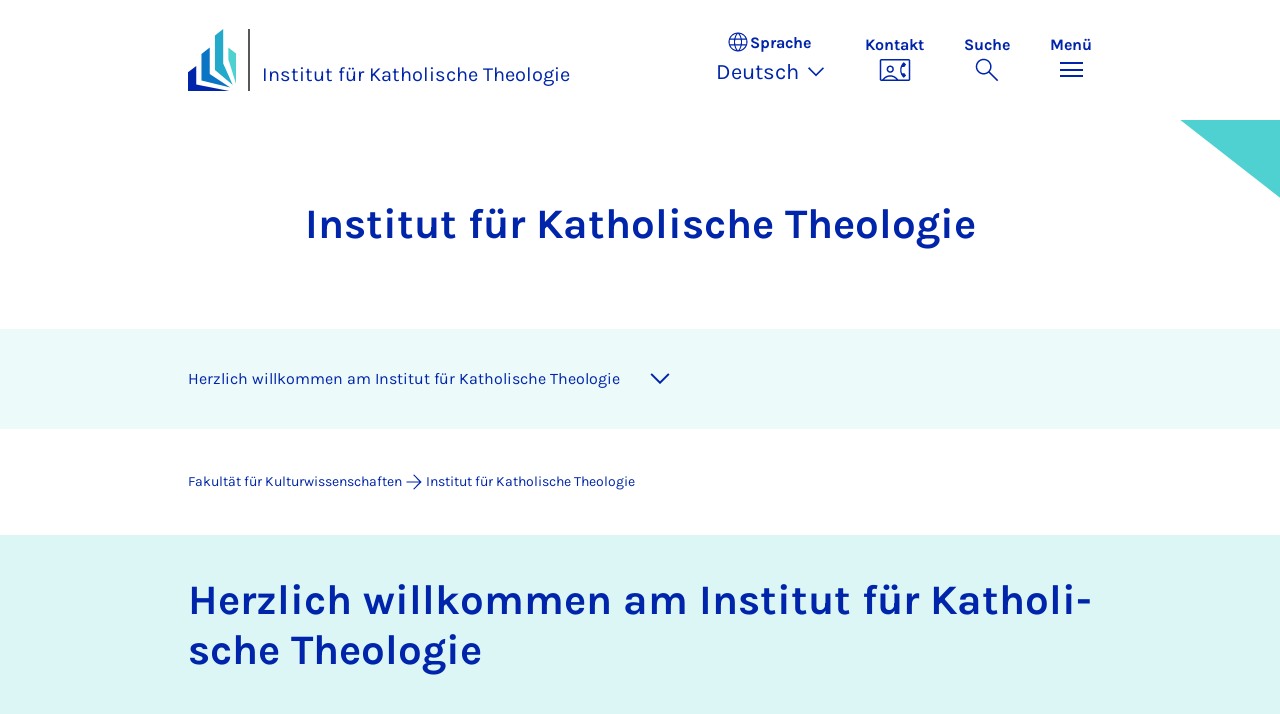

--- FILE ---
content_type: text/html; charset=utf-8
request_url: https://kw.uni-paderborn.de/institut-fuer-katholische-theologie/
body_size: 19236
content:
<!DOCTYPE html>
<html lang="de">
<head>

<meta charset="utf-8">
<!-- 
	Copyright Universität Paderborn

	This website is powered by TYPO3 - inspiring people to share!
	TYPO3 is a free open source Content Management Framework initially created by Kasper Skaarhoj and licensed under GNU/GPL.
	TYPO3 is copyright 1998-2025 of Kasper Skaarhoj. Extensions are copyright of their respective owners.
	Information and contribution at https://typo3.org/
-->


<link rel="icon" href="/_assets/2fef5a57ccfb6518b32ca960619c0f44/Icons/favicon.ico" type="image/vnd.microsoft.icon">
<title>Institut für Katholische Theologie - Institut für Katholische Theologie | Universität Paderborn</title>
<meta name="generator" content="TYPO3 CMS">
<meta name="viewport" content="width=device-width, initial-scale=1, minimum-scale=1, maximum-scale=5">
<meta name="twitter:card" content="summary">
<meta property="upb:pageid" content="159140">
<meta property="upb:changed" content="15.10.2025 14:04:11">
<meta property="upb:changedts" content="1760529851">
<meta name="copyright" content="Universität Paderborn">


<link rel="stylesheet" href="/_assets/41f313ddc60e6583fa91411440628db0/Dist/Css/bootstrap.min.css?1764048666" media="all">
<link rel="stylesheet" href="/_assets/41f313ddc60e6583fa91411440628db0/Dist/Css/main.min.css?1764048666" media="all">
<link rel="stylesheet" href="/_assets/41f313ddc60e6583fa91411440628db0/Dist/Css/migration.min.css?1764048666" media="all">
<link rel="stylesheet" href="/_assets/41f313ddc60e6583fa91411440628db0/Dist/Css/form.min.css?1764048666" media="all">
<link rel="stylesheet" href="/_assets/a8952733f3b83a356cc583791cdab51b/Css/upbvideoshariff.css?1763623307" media="all">
<link rel="stylesheet" href="/_assets/90cf69ca398714856d10cc5ce2f52fad/css/upblibrecat.css?1752036389" media="all">
<link href="/_assets/41f313ddc60e6583fa91411440628db0/Dist/Css/highlight-section.min.css?1764048666" rel="stylesheet" >
<link href="/_assets/41f313ddc60e6583fa91411440628db0/Dist/Css/page-teaser.min.css?1764048666" rel="stylesheet" >
<link href="/_assets/41f313ddc60e6583fa91411440628db0/Dist/Css/swiper.min.css?1764048666" rel="stylesheet" >
<link href="/_assets/41f313ddc60e6583fa91411440628db0/Dist/Css/news.min.css?1764048666" rel="stylesheet" >
<link href="/_assets/41f313ddc60e6583fa91411440628db0/Dist/Css/personslist.min.css?1764048666" rel="stylesheet" >
<link href="/_assets/41f313ddc60e6583fa91411440628db0/Dist/Css/link-list.min.css?1764048666" rel="stylesheet" >
<link href="/_assets/41f313ddc60e6583fa91411440628db0/Dist/Css/accordion.min.css?1764048666" rel="stylesheet" >
<link href="/_assets/41f313ddc60e6583fa91411440628db0/Dist/Css/stage.min.css?1764048666" rel="stylesheet" >
<link href="/_assets/41f313ddc60e6583fa91411440628db0/Dist/Css/anchor-navigation.min.css?1764048666" rel="stylesheet" >
<link href="/_assets/41f313ddc60e6583fa91411440628db0/Dist/Css/breadcrumb.min.css?1764048666" rel="stylesheet" >






<link rel="apple-touch-icon" sizes="57x57" href="/typo3conf/ext/upb_base/Resources/Public/Icons/favicons/apple-icon-57x57.png">
<link rel="apple-touch-icon" sizes="60x60" href="/typo3conf/ext/upb_base/Resources/Public/Icons/favicons/apple-icon-60x60.png">
<link rel="apple-touch-icon" sizes="72x72" href="/typo3conf/ext/upb_base/Resources/Public/Icons/favicons/apple-icon-72x72.png">
<link rel="apple-touch-icon" sizes="76x76" href="/typo3conf/ext/upb_base/Resources/Public/Icons/favicons/apple-icon-76x76.png">
<link rel="apple-touch-icon" sizes="114x114" href="/typo3conf/ext/upb_base/Resources/Public/Icons/favicons/apple-icon-114x114.png">
<link rel="apple-touch-icon" sizes="120x120" href="/typo3conf/ext/upb_base/Resources/Public/Icons/favicons/apple-icon-120x120.png">
<link rel="apple-touch-icon" sizes="144x144" href="/typo3conf/ext/upb_base/Resources/Public/Icons/favicons/apple-icon-144x144.png">
<link rel="apple-touch-icon" sizes="152x152" href="/typo3conf/ext/upb_base/Resources/Public/Icons/favicons/apple-icon-152x152.png">
<link rel="apple-touch-icon" sizes="180x180" href="/typo3conf/ext/upb_base/Resources/Public/Icons/favicons/apple-icon-180x180.png">
<link rel="icon" type="image/png" href="/typo3conf/ext/upb_base/Resources/Public/Icons/favicons/favicon-32x32.png" sizes="32x32">
<link rel="icon" type="image/png" href="/typo3conf/ext/upb_base/Resources/Public/Icons/favicons/favicon-96x96.png" sizes="96x96">
<link rel="icon" type="image/png" href="/typo3conf/ext/upb_base/Resources/Public/Icons/favicons/favicon-16x16.png" sizes="16x16">


<meta name="msapplication-TileImage" content="/typo3conf/ext/upb_base/Resources/Public/Icons/favicons/ms-icon-144x144.png">
<link href="/typo3conf/ext/upb/Resources/Public/Files/fonts/fontawesome-webfont.woff2" as="font" crossorigin>
<link rel="canonical" href="https://kw.uni-paderborn.de/institut-fuer-katholische-theologie?cHash=2f8fbb6b7eea509d4d6d69ef0706e5bb"/>

<link rel="alternate" hreflang="de-DE" href="https://kw.uni-paderborn.de/institut-fuer-katholische-theologie?cHash=2f8fbb6b7eea509d4d6d69ef0706e5bb"/>
<link rel="alternate" hreflang="en-GB" href="https://kw.uni-paderborn.de/en/institute-for-catholic-theology?cHash=2f8fbb6b7eea509d4d6d69ef0706e5bb"/>
<link rel="alternate" hreflang="x-default" href="https://kw.uni-paderborn.de/institut-fuer-katholische-theologie?cHash=2f8fbb6b7eea509d4d6d69ef0706e5bb"/>
</head>
<body>

    
    

    
    








<header class="main-header sticky-top w-100">
    <nav class="navbar">
        <div class="container">
            
                    <div class="d-flex secondbrand-wrap">
                        <div class="imagemark-wrap">
                            <a class="navbar-imagemark" href="https://www.uni-paderborn.de/" title="Universität Paderborn - Zur Startseite">
                                
                                        <img alt="UPB Bildmarke" src="/_assets/41f313ddc60e6583fa91411440628db0/Dist/Media/images/imagemark.svg">
                                    
                            </a>
                        </div>
                        <div class="secondBrandBox">
                            
                                    
                                            <div class="secondBrandContent BrandContentText ">
                                                
                                                        <a href="/institut-fuer-katholische-theologie">
                                                            Institut für Katholische Theologie
                                                        </a>
                                                    
                                            </div>
                                        
                                

                        </div>
                    </div>
                
            <div class="d-flex navbar-actions">
                <div class="navbar-action-item d-none d-lg-block lang-switch">
                    <button class="navbar-button" data-bs-toggle="popover" data-bs-placement="bottom"
                            data-bs-offset="-40,0" data-bs-content-id="popover-content" tabindex="0" role="button">
                        <span class="header">
                            <span>Sprache</span>
                            
<svg xmlns="http://www.w3.org/2000/svg" class="icon "><use xlink:href="#icon-language"></use></svg>

                            <span class="label">Sprache</span>
                        </span>
                        
                            
                                <span class="lang">Deutsch
<svg xmlns="http://www.w3.org/2000/svg" class="icon "><use xlink:href="#icon-expand_more"></use></svg>
</span>
                            
                        
                            
                        
                    </button>
                </div>
                
                    <div class="navbar-action-item d-none d-lg-block contact">
                        <a class="navbar-button" title="Weiter zu Kontakt" href="/institut-fuer-katholische-theologie/personal-a-z">
                            <span>Kontakt</span>
                            
<svg xmlns="http://www.w3.org/2000/svg" class="icon "><use xlink:href="#icon-contact_phone"></use></svg>

                        </a>
                    </div>
                
                <div class="d-flex navbar-actions_main">
                    <ul class="navbar-actions_main-items">
                        
                            <li class="d-none d-lg-block navbar-action-item">
                                <button class="navbar-button navbar-button--collapse-search" type="button"
                                        aria-controls="searchBarUPB" aria-expanded="false" aria-label="Suche umschalten">
                                    <span>Suche</span>
                                    
<svg xmlns="http://www.w3.org/2000/svg" class="icon icon-open search"><use xlink:href="#icon-search"></use></svg>

                                    
<svg xmlns="http://www.w3.org/2000/svg" class="icon icon-close close"><use xlink:href="#icon-close"></use></svg>

                                </button>
                            </li>
                        
                        <li class="navbar-action-item">
                            <button class="navbar-button navbar-button--collapse-menu" type="button"
                                    aria-controls="navbarUPB" aria-expanded="false" aria-label="Menü umschalten">
                                <span>Menü</span>
                                <div class="css-icon-wrapper">
                                    <div class="menu-toggle-icon"></div>
                                </div>
                            </button>
                        </li>
                    </ul>
                </div>
            </div>
        </div>
        <div id="popover-content" class="language-switcher d-none">
            <ul class="list-group list-group-flush">
                
                    
                    
                    
                        <li class="list-group-item active" aria-current="true">
                            <a class="d-block" href="/institut-fuer-katholische-theologie?cHash=2f8fbb6b7eea509d4d6d69ef0706e5bb">Deutsch</a>
                        </li>
                    
                
                    
                    
                    
                        <li class="list-group-item" aria-current="false">
                            <a class="d-block" href="/en/institute-for-catholic-theology?cHash=2f8fbb6b7eea509d4d6d69ef0706e5bb">English</a>
                        </li>
                    
                
            </ul>
        </div>
    </nav>
    <nav class="navbar-collapse navbar-navigation bg-white collapse" id="navbarUPB">
        
<div class="container">
    <div class="row">
        <div class="col overflow-auto-mobile">
            <div class="controls">
                <button type="button" class="close-submenu">
                    Zurück
                </button>
                <ul class="breadcrumb" aria-label="breadcrumb">
                    <li>
                        <button type="button" aria-label="Zurück zum Hauptmenü">
                            Hauptmenü
                        </button>
                    </li>
                </ul>
            </div>
            <div class="menu-wrapper">
                <div class="grid">
                    <ul class="main-menu" role="menubar">
                        
                            <li>
                                
                                        <button type="button" title="toggle submenu" class="toggle-submenu">
                                            Fachbereiche
                                            
<svg xmlns="http://www.w3.org/2000/svg" class="icon "><use xlink:href="#icon-arrow_forward"></use></svg>

                                        </button>
                                    
                                
                                    
    <ul role="menu">
        <li>
            <a href="/institut-fuer-katholische-theologie/navigation/hauptmenue/fachbereiche" role="">
                    Seite &quot;Fachbereiche&quot; öffnen
            </a>
        </li>
        
            <li>
                
                        <button type="button" title="toggle submenu" class="toggle-submenu">
                            Fachbereiche
                            
<svg xmlns="http://www.w3.org/2000/svg" class="icon "><use xlink:href="#icon-arrow_forward"></use></svg>

                        </button>
                    
                
                    
    <ul role="menu">
        <li>
            <a href="/institut-fuer-katholische-theologie/navigation/hauptmenue/fachbereiche/fachbereiche" role="">
                    Seite &quot;Fachbereiche&quot; öffnen
            </a>
        </li>
        
            <li>
                
                        <a href="/institut-fuer-katholische-theologie/biblische-theologie" role="">
                            Biblische Theologie
                        </a>
                    
                
            </li>
        
            <li>
                
                        <a href="/institut-fuer-katholische-theologie/kirchen-und-religionsgeschichte" role="">
                            Kirchen- und Religionsgeschichte
                        </a>
                    
                
            </li>
        
            <li>
                
                        <a href="/institut-fuer-katholische-theologie/systematische-theologie" role="">
                            Systematische Theologie
                        </a>
                    
                
            </li>
        
            <li>
                
                        <a href="/institut-fuer-katholische-theologie/praktische-theologie" role="">
                            Praktische Theologie
                        </a>
                    
                
            </li>
        
            <li>
                
                        <a href="/institut-fuer-katholische-theologie/religionsdidaktik" role="">
                            Religionsdidaktik
                        </a>
                    
                
            </li>
        
            <li>
                
                        <a href="/institut-fuer-katholische-theologie/religionspaedagogik-unter-besonderer-beruecksichtigung-von-inklusion" role="">
                            Religionspädagogik unter besonderer Berücksichtigung von Inklusion
                        </a>
                    
                
            </li>
        
    </ul>

                
            </li>
        
            <li>
                
                        <button type="button" title="toggle submenu" class="toggle-submenu">
                            Professorinnen und Professoren
                            
<svg xmlns="http://www.w3.org/2000/svg" class="icon "><use xlink:href="#icon-arrow_forward"></use></svg>

                        </button>
                    
                
                    
    <ul role="menu">
        <li>
            <a href="/institut-fuer-katholische-theologie/navigation/hauptmenue/fachbereiche/professorinnen" role="">
                    Seite &quot;Professorinnen und Professoren&quot; öffnen
            </a>
        </li>
        
            <li>
                
                        <a href="/institut-fuer-katholische-theologie/praktische-theologie/team/prof-dr-rita-burrichter" role="">
                            Prof. Dr. Rita Burrichter
                        </a>
                    
                
            </li>
        
            <li>
                
                        <a href="/institut-fuer-katholische-theologie/biblische-theologie/team/ehemalige-professoren/prof-dr-andrea-taschl-erber" role="">
                            Prof. Dr. Andrea Taschl-Erber
                        </a>
                    
                
            </li>
        
            <li>
                
                        <a href="/institut-fuer-katholische-theologie/kirchen-und-religionsgeschichte-altes-design/team/prof-dr-nicole-priesching" role="">
                            Prof. Dr. Nicole Priesching
                        </a>
                    
                
            </li>
        
            <li>
                
                        <a href="/institut-fuer-katholische-theologie/religionspaedagogik-unter-besonderer-beruecksichtigung-von-inklusion/team/prof-dr-dr-oliver-reis" role="">
                            Prof. Dr. Dr. Oliver Reis
                        </a>
                    
                
            </li>
        
            <li>
                
                        <a href="/institut-fuer-katholische-theologie/religionsdidaktik-altes-design/team/prof-dr-jan-woppowa" role="">
                            Prof. Dr. Jan Woppowa
                        </a>
                    
                
            </li>
        
    </ul>

                
            </li>
        
    </ul>

                                
                            </li>
                        
                            <li>
                                
                                        <button type="button" title="toggle submenu" class="toggle-submenu">
                                            Personal
                                            
<svg xmlns="http://www.w3.org/2000/svg" class="icon "><use xlink:href="#icon-arrow_forward"></use></svg>

                                        </button>
                                    
                                
                                    
    <ul role="menu">
        <li>
            <a href="/institut-fuer-katholische-theologie/personalseiten" role="">
                    Seite &quot;Personal&quot; öffnen
            </a>
        </li>
        
            <li>
                
                        <a href="/institut-fuer-katholische-theologie/personal-a-z" role="">
                            Personal von A-Z
                        </a>
                    
                
            </li>
        
            <li>
                
                        <a href="/institut-fuer-katholische-theologie/ehemalige-professorinnen-und-professoren" role="">
                            Ehemalige Professorinnen und Professoren
                        </a>
                    
                
            </li>
        
    </ul>

                                
                            </li>
                        
                            <li>
                                
                                        
                                                <a href="/institut-fuer-katholische-theologie/studium" role="menuitem">
                                                    Studium
                                                </a>
                                            
                                    
                                
                            </li>
                        
                            <li>
                                
                                        
                                                <a href="/institut-fuer-katholische-theologie/beratung-und-unterstuetzung" role="menuitem">
                                                    Beratung und Unterstützung
                                                </a>
                                            
                                    
                                
                            </li>
                        
                            <li>
                                
                                        
                                                <a href="/" role="menuitem">Fakultät KW</a>
                                            
                                    
                                
                            </li>
                        
                    </ul>
                    <div class="active-submenu"></div>
                </div>
            </div>
            <div class="more-links">
                
                
            </div>
        </div>
    </div>
</div>





    </nav>
    <div class="navbar-collapse navbar-search bg-white collapse" id="searchBarUPB">
        <div class="container">
            <form class="form-inline" id="searchbox_000811303303555764227:ajae23nnrte"
                  action="https://www.google.com/cse" accept-charset="utf-8">
                <input type="hidden" name="cx" value="000811303303555764227:ajae23nnrte" />
                <input type="hidden" name="cof" value="FORID:0" />
                <div class="input-group">
                    <input class="form-control" type="search" name="q"
                        placeholder="Suchen (Google)"
                        aria-label="Search">
                    <button class="btn btn-primary search-submit-btn" type="submit">
                        
<svg xmlns="http://www.w3.org/2000/svg" class="icon icon-open"><use xlink:href="#icon-search"></use></svg>

                    </button>
                </div>
            </form>
            <script type="text/javascript">
                let form = document.getElementById("searchbox_000811303303555764227:ajae23nnrte");
                form.action='https://www.uni-paderborn.de/suche';
                form.cof.value='FORID:11';
            </script>
        </div>
    </div>
</header>



    
    






        




<section class="stage big ">
    <div id="header" class="container d-xl-flex flex-xl-row-reverse">
        <div class="image col-xl-6 col-xxl-7">
            
                



    

    
    
    <figure class="">
        <picture>
            
            
            
                
        
                
                    <source srcset="/fileadmin-kw/_processed_/f/6/csm_Institutsvorstand_Slider_94bddd88fe.jpg" media="(max-width: 768px)">
                
            
    
            
            
                
        
                
                    <source srcset="/fileadmin-kw/_processed_/f/6/csm_Institutsvorstand_Slider_17a6f52560.jpg" media="(max-width: 992px)">
                
            
    
            
            
                
        
                
                    <source srcset="/fileadmin-kw/_processed_/f/6/csm_Institutsvorstand_Slider_e897c1fd8b.jpg" media="(max-width: 1200px)">
                
            
    
            
            
                    
                        <img itemprop="image" class="img-fluid" src="/fileadmin-kw/_processed_/f/6/csm_Institutsvorstand_Slider_8d854aba4f.jpg" width="1920" height="1081" loading="lazy" alt="" />
                    
                
        </picture>
    </figure>



            
        </div>
        <div class="text col-xl-6 col-xxl-5 offset-xl-0 offset-xxl-0">
            <span class="flex icon-with-txt">
                
                    


                
                
                        In&shy;sti&shy;tut für Ka&shy;tho&shy;li&shy;sche Theo&shy;lo&shy;gie
                    
            </span>
            <h1 class="">

                    
                            
                        
            </h1>
            
        </div>
    </div>
    
</section>


    



    
        
        




<nav class="navbar navbar-scrollspy navbar-expand-xl sticky-top">
    <div class="container">
        <div class="row g-0">
            <div class="navbar-mobile">
                <a class="navbar-title text-primary text-decoration-none d-xl-none" href="#"></a>
                <button class="navbar-toggler d-xl-none" type="button" data-bs-toggle="collapse"
                        data-bs-target="#navbarScroll-0" aria-controls="navbarScroll" aria-expanded="false"
                        aria-label="Toggle navigation">
                    
<svg xmlns="http://www.w3.org/2000/svg" class="icon "><use xlink:href="#icon-expand_more"></use></svg>

                </button>
                <div id="navbarScroll-0" class="collapse navbar-collapse">
                    <div id="main-scroll-nav" class="navbar-nav navbar-nav-scroll">
                        
                    </div>
                    <div class="navbar-nav-scroll-buttons" hidden>
                        <button class="navbar-nav-scroll-button navbar-nav-scroll-button-left" type="button">
                            
<svg xmlns="http://www.w3.org/2000/svg" class="icon "><use xlink:href="#icon-chevron_left"></use></svg>

                        </button>
                        <button class="navbar-nav-scroll-button navbar-nav-scroll-button-right" type="button">
                            
<svg xmlns="http://www.w3.org/2000/svg" class="icon "><use xlink:href="#icon-chevron_right"></use></svg>

                        </button>
                    </div>
                </div>
            </div>
        </div>
    </div>
</nav>



    

    
        

<div class="container container-breadcrumb">
    <nav class="breadcrumb-nav" aria-label="breadcrumb">
        <ol class="breadcrumb" itemscope itemtype="https://schema.org/BreadcrumbList">
            
                
                <li class="breadcrumb-item active"
                    itemtype="https://schema.org/ListItem"
                    itemprop="itemListElement"
                    itemscope
                    >
                    
                            <a href="/" itemprop="item" title="Fakultät für Kulturwissenschaften"><span itemprop="name">Fakultät für Kulturwissenschaften</span></a>
                        
                    <meta itemprop="position" content="1"/>
                </li>
                
                    
<svg xmlns="http://www.w3.org/2000/svg" class="icon "><use xlink:href="#icon-arrow_forward"></use></svg>

                
            
                
                <li class="breadcrumb-item active"
                    itemtype="https://schema.org/ListItem"
                    itemprop="itemListElement"
                    itemscope
                    aria-current="page">
                    
                            <a href="/institut-fuer-katholische-theologie" itemprop="item" title="Institut für Katholische Theologie">
                                <span itemprop="name">Institut für Katholische Theologie</span>
                            </a>
                        
                    <meta itemprop="position" content="2"/>
                </li>
                
            
        </ol>
    </nav>
</div>


    

    
    
        <main class="main-content">
            <!--TYPO3SEARCH_begin--><section id="c874284" class="ce highlight-section highlight-section--light">
    <div class="highlight-section_inner">
        <div class="container">
            <div class="row">
                <div class="col-12">
                    
                    
                        
    
            <div id="c874286" class="frame frame-layout-0">
                
                
                    



                
                
    
        

    
            <header class="container">
                

    
    
            
                

    
    
            <h2 class="" data-scrollspy-text="" 
    >
                
                    
                    Herz&shy;lich will&shy;kom&shy;men am In&shy;sti&shy;tut für Ka&shy;tho&shy;li&shy;sche Theo&shy;lo&shy;gie
                
            </h2>
        



            
        



                



                



            </header>
        



    
    

                
    
    
    
    

    <div class="container">
        <div class="ce-textpic ">
            
                



            

            
                    <div class="ce-bodytext">
                        
                        <p>Das Institut stellt sich vor</p>
<p>&nbsp;</p>
<p>Herzlich willkommen am Institut für Katholische Theologie!</p>
<p>&nbsp;</p>
<p>Religiöse Haltungen, Lebensorientierungen und konfessionelle Zugehörigkeiten verändern sich in unserer säkularen Gegenwartsgesellschaft. Davon bleibt auch die wissenschaftliche Auseinandersetzung mit Theologie, Kirche und der Gestalt des Glaubens nicht unberührt. Aufgabe der Theologie ist es, Überlieferungen und Traditionen mit den Perspektiven unserer Zeit ins Gespräch zu bringen. Wir stellen uns der pluralen und säkularen Gegenwart und beschäftigen uns mit ihren Herausforderungen.</p>
<p>Am Institut befassen wir uns aus biblischer, historischer, systematischer und praktischer Perspektive mit den Quellen und Traditionen des Christentums und beleuchten konfessionelle sowie interreligiöse Differenzen und Verbundenheiten. Hierzu gehört auch eine Offenheit für kontroverse Fragen im Bereich von Religion. Wir sehen uns an der Universität Paderborn sowohl im Gespräch mit anderen religionsbezogenen Studiengängen als auch mit den anderen kulturwissenschaftlichen Fachbereichen der Fakultät.</p>
<p>Bei uns ist es möglich, das Fach Katholische Religionslehre für alle Schulformen und Schulstufen zu studieren. Ein Schwerpunkt liegt somit in der Lehrer*innenbildung und damit auch im Bereich der fachdidaktischen Reflexion und der religiösen Bildung an unterschiedlichen Lernorten. Wir sind darüber hinaus auch in die Studiengänge der Fakultät für Kulturwissenschaften eingebunden. Gemeinsam mit dem Institut für evangelische Theologie, dem Institut für islamische Theologie und dem Seminar für jüdische Studien gestalten wir im <a href="https://kw.uni-paderborn.de/zekk/studium/zwei-fach-bachelor-anteilsfach-komparative-theologie-der-religionen">Bachelor das Anteilsfach „Komparative Theologie der Religionen“</a> und im <a href="https://kw.uni-paderborn.de/zekk/studium/master-kultur-und-gesellschaft-anteilsfach-theologien-im-dialog">Master das Anteilfach „Theologien im Dialog“</a>. Die Zusammenarbeit mit den anderen Theologien sowie dem <a href="https://kw.uni-paderborn.de/zekk">„Zentrum für komparative Theologie und Kulturwissenschaften“ (ZeKK)</a> ist konstitutiv für unseren theologischen Zugang. Wir verstehen unsere eigene theologische Arbeit vor den interreligiösen und interkulturellen Herausforderungen unserer Zeit.&nbsp;</p>
<p>Wir laden Sie herzlich ein, sich auf unseren Seiten umzusehen, die Fachbereiche und Forschungsschwerpunkte zu besuchen und sich über unsere Aktivitäten zu informieren.</p>
<p>&nbsp;</p>
<p>Herzliche Grüße<br> Ihre<br> Prof. Dr. Rita Burrichter<br> Institutsleiterin des Instituts für Katholische Theologie</p>
<p>&nbsp;</p>
<p>&nbsp;</p>
                    </div>
                

            
        </div>
    </div>

                
                    



                
                
                    



                
            </div>
        


                    
                </div>
            </div>
        </div>
    </div>

    
        <div class="highlight-section_decor">
            <div class="highlight-section_decor-left"></div>
            
                    <div class="highlight-section_decor-right"></div>
                
        </div>
    
</section>








<section id="c928449" class="ce highlight-section highlight-section--light">
    <div class="highlight-section_inner">
        <div class="container">
            <div class="row">
                <div class="col-12">
                    
                    
                        





<div id="c928450" class="ce container "><header><h2 class="" data-scrollspy-text="" 
    >
                
                    
                    Ar&shy;beits&shy;be&shy;rei&shy;che
                
            </h2></header><div class="row"><div class="col-lg-12 col-xl-11"><div class="page-teaser"><figure class=""><picture><source srcset="/fileadmin-kw/_processed_/c/2/csm_pexels-tima-miroshnichenko-5206039_e370289ead.jpg" media="(max-width: 768px)"><img itemprop="image" class="img-fluid" src="/fileadmin-kw/_processed_/c/2/csm_pexels-tima-miroshnichenko-5206039_bf33f0f9ae.jpg" width="992" height="558" loading="lazy" alt="" /></picture></figure><div class="content" ><h3 class="">
                
                    
                    Bib&shy;li&shy;sche Theo&shy;lo&shy;gie
                
            </h3><p>Die Biblische Theologie widmet sich der wissenschaftlichen Exegese und vermittelnden Auslegung der Bibel als Grunddokument des christlichen Glaubens in der Einheit von Altem und Neuem Testament. ...</p><a href="/institut-fuer-katholische-theologie/biblische-theologie" class="btn has-icon btn-primary"><svg xmlns="http://www.w3.org/2000/svg" class="icon "><use xlink:href="#icon-arrow_forward"></use></svg>

                                    Mehr erfahren
                                </a></div></div><div class="page-teaser"><figure class=""><picture><source srcset="/fileadmin-kw/_processed_/e/f/csm_pexels-pixabay-36006_5457cac06d.jpg" media="(max-width: 768px)"><img itemprop="image" class="img-fluid" src="/fileadmin-kw/_processed_/e/f/csm_pexels-pixabay-36006_0b20fd01f9.jpg" width="992" height="558" loading="lazy" alt="" /></picture></figure><div class="content" ><h3 class="">
                
                    
                    Kir&shy;chen- und Re&shy;li&shy;gi&shy;ons&shy;ge&shy;schich&shy;te
                
            </h3><p>Jede Religion hat eine Geschichte. Diese Geschichte ist keine einfache Herleitung aus dem, „was früher war“. Vielmehr ist jede Religion durch eine Vielzahl von Menschen und Prozessen geprägt, geformt oder eigentlich erst hervorgebracht worden. ...</p><a href="/institut-fuer-katholische-theologie/kirchen-und-religionsgeschichte" class="btn has-icon btn-primary"><svg xmlns="http://www.w3.org/2000/svg" class="icon "><use xlink:href="#icon-arrow_forward"></use></svg>

                                    Mehr erfahren
                                </a></div></div><div class="page-teaser"><figure class=""><picture><source srcset="/fileadmin-kw/_processed_/c/2/csm_pexels-aaron-king-18670323_22f037a1ae.jpg" media="(max-width: 768px)"><img itemprop="image" class="img-fluid" src="/fileadmin-kw/_processed_/c/2/csm_pexels-aaron-king-18670323_f407fbf711.jpg" width="992" height="558" loading="lazy" alt="" /></picture></figure><div class="content" ><h3 class="">
                
                    
                    Sys&shy;te&shy;ma&shy;ti&shy;sche Theo&shy;lo&shy;gie
                
            </h3><p>Systematische Theologie hat die Aufgabe, im Gespräch mit anderen Religionen und Weltanschauungen die Verantwortbarkeit des christlichen Glaubens auf dem Forum der Vernunft zu prüfen. ...</p><a href="/institut-fuer-katholische-theologie/systematische-theologie" class="btn has-icon btn-primary"><svg xmlns="http://www.w3.org/2000/svg" class="icon "><use xlink:href="#icon-arrow_forward"></use></svg>

                                    Mehr erfahren
                                </a></div></div><div class="page-teaser"><figure class=""><picture><source srcset="/fileadmin-kw/_processed_/b/e/csm_Bild_PT_5bb2f737aa.png" media="(max-width: 768px)"><img itemprop="image" class="img-fluid" src="/fileadmin-kw/_processed_/b/e/csm_Bild_PT_d1ed23ad58.png" width="992" height="559" loading="lazy" alt="" /></picture></figure><div class="content" ><h3 class="">
                
                    
                    Prak&shy;ti&shy;sche Theo&shy;lo&shy;gie
                
            </h3><p>Die Praktische Theologie befasst sich mit den unterschiedlichen Gestalten des gelebten Glaubens in Kultur und Lebenswelt. Veränderungen religiöser Praxis und religiöser Überzeugungen durch gesellschaftliche Transformationen sind ebenso Gegenstand dieser Disziplin wie die Auseinandersetzung mit den kulturellen Artefakten...</p><a href="/institut-fuer-katholische-theologie/praktische-theologie" class="btn has-icon btn-primary"><svg xmlns="http://www.w3.org/2000/svg" class="icon "><use xlink:href="#icon-arrow_forward"></use></svg>

                                    Mehr erfahren
                                </a></div></div><div class="page-teaser"><figure class=""><picture><source srcset="/fileadmin-kw/_processed_/2/a/csm_pexels-pixabay-301926_b301bd14e3.jpg" media="(max-width: 768px)"><img itemprop="image" class="img-fluid" src="/fileadmin-kw/_processed_/2/a/csm_pexels-pixabay-301926_8d72db5073.jpg" width="992" height="559" loading="lazy" alt="" /></picture></figure><div class="content" ><h3 class="">
                
                    
                    Re&shy;li&shy;gi&shy;ons&shy;di&shy;dak&shy;tik
                
            </h3><p>Die Religionsdidaktik beobachtet, reflektiert und orientiert religiöse Lern- und Bildungsprozesse (vorwiegend in Schule und Religionsunterricht) und beschäftigt sich mit Herausforderungen der Professionalisierung von (angehenden) Religionslehrkräften. ...</p><a href="/institut-fuer-katholische-theologie/religionsdidaktik" class="btn has-icon btn-primary"><svg xmlns="http://www.w3.org/2000/svg" class="icon "><use xlink:href="#icon-arrow_forward"></use></svg>

                                    Mehr erfahren
                                </a></div></div><div class="page-teaser"><figure class=""><picture><source srcset="/fileadmin-kw/_processed_/b/7/csm_pexels-fauxels-3184398_63268c5ccd.jpg" media="(max-width: 768px)"><img itemprop="image" class="img-fluid" src="/fileadmin-kw/_processed_/b/7/csm_pexels-fauxels-3184398_3b79c9105c.jpg" width="992" height="558" loading="lazy" alt="" /></picture></figure><div class="content" ><h3 class="">
                
                    
                    Re&shy;li&shy;gi&shy;ons&shy;päd&shy;ago&shy;gik un&shy;ter be&shy;son&shy;de&shy;rer Be&shy;rück&shy;sich&shy;ti&shy;gung von In&shy;klu&shy;si&shy;on
                
            </h3><p>Unsere AG Religionspädagogik/Inklusion entwickelt religionspädagogische Konzepte, die einerseits der Katholischen Kirche und ihrem Bildungsauftrag und die andererseits die gegenwärtigen Bedingungen religiöser/weltanschaulicher Pluralität ernst nehmen. ...</p><a href="/institut-fuer-katholische-theologie/religionspaedagogik-unter-besonderer-beruecksichtigung-von-inklusion" class="btn has-icon btn-primary"><svg xmlns="http://www.w3.org/2000/svg" class="icon "><use xlink:href="#icon-arrow_forward"></use></svg>

                                    Mehr erfahren
                                </a></div></div></div></div></div>












                    
                </div>
            </div>
        </div>
    </div>

    
        <div class="highlight-section_decor">
            <div class="highlight-section_decor-left"></div>
            
                    <div class="highlight-section_decor-right"></div>
                
        </div>
    
</section>



    
            <div id="c433764" class="frame frame-layout-0">
                
                
                    



                
                
                    

    



                
                

    
    




		
		<div class="news">
			
			
    <!--TYPO3SEARCH_end-->
    
            
    

        
        
        
        
        
        
        

        <div class="news-list-view container news international" id="news-container-433764">

            

            
                <h2 data-scrollspy-text="" 
         class="special">
                    
<svg xmlns="http://www.w3.org/2000/svg" class="icon lightbulb"><use xlink:href="#icon-lightbulb"></use></svg>

                    Nachrichten
                </h2>
            

            <div class="news_swiper swiper">
                <div class="swiper-wrapper">
                    
                            
                                <div
                                    class="teaser swiper-slide article articletype-0"
                                    itemscope="itemscope" itemtype="http://schema.org/Article">
                                    

        <div class="content">
            
            <span
                class="meta">
                20.11.2025
                

                
            </span>
            <!-- header -->
            <h3>
                Öku&shy;me&shy;ni&shy;sches Netz&shy;werk&shy;tref&shy;fen Sek. I in OWL
            </h3>
            <a class="txt-link" title="Ökumenisches Netzwerktreffen Sek. I in OWL" href="/institut-fuer-katholische-theologie/nachricht/oekumenisches-netzwerktreffen-sek-i-in-owl">
                
<svg xmlns="http://www.w3.org/2000/svg" class="icon "><use xlink:href="#icon-arrow_forward"></use></svg>

                <span class="txt">
                    Mehr erfahren
                </span>
            </a>
        </div>
    


                                </div>
                            
                                <div
                                    class="teaser swiper-slide article articletype-0"
                                    itemscope="itemscope" itemtype="http://schema.org/Article">
                                    

        <div class="content">
            
            <span
                class="meta">
                14.11.2025
                

                
            </span>
            <!-- header -->
            <h3>
                Neu&shy;er&shy;schei&shy;nun&shy;gen 2025
            </h3>
            <a class="txt-link" title="Neuerscheinungen 2025" href="/institut-fuer-katholische-theologie/nachricht/neuerscheinungen-2025">
                
<svg xmlns="http://www.w3.org/2000/svg" class="icon "><use xlink:href="#icon-arrow_forward"></use></svg>

                <span class="txt">
                    Mehr erfahren
                </span>
            </a>
        </div>
    


                                </div>
                            
                                <div
                                    class="teaser swiper-slide article articletype-0"
                                    itemscope="itemscope" itemtype="http://schema.org/Article">
                                    

        <div class="content">
            
            <span
                class="meta">
                17.10.2025
                

                
            </span>
            <!-- header -->
            <h3>
                Kunst - Re&shy;li&shy;gi&shy;on - Um&shy;welt: Ta&shy;gung 20.-22.11.2025
            </h3>
            <a class="txt-link" title="Kunst - Religion - Umwelt: Tagung 20.-22.11.2025" href="/institut-fuer-katholische-theologie/nachricht/kunst-religion-umwelt">
                
<svg xmlns="http://www.w3.org/2000/svg" class="icon "><use xlink:href="#icon-arrow_forward"></use></svg>

                <span class="txt">
                    Mehr erfahren
                </span>
            </a>
        </div>
    


                                </div>
                            
                                <div
                                    class="teaser swiper-slide article articletype-0"
                                    itemscope="itemscope" itemtype="http://schema.org/Article">
                                    

        <div class="content">
            
            <span
                class="meta">
                08.10.2025
                

                
            </span>
            <!-- header -->
            <h3>
                Lei&shy;tung als ge&shy;mein&shy;sa&shy;me Auf&shy;ga&shy;be
            </h3>
            <a class="txt-link" title="Leitung als gemeinsame Aufgabe" href="/institut-fuer-katholische-theologie/nachricht/leitung-als-gemeinsame-aufgabe">
                
<svg xmlns="http://www.w3.org/2000/svg" class="icon "><use xlink:href="#icon-arrow_forward"></use></svg>

                <span class="txt">
                    Mehr erfahren
                </span>
            </a>
        </div>
    


                                </div>
                            
                                <div
                                    class="teaser swiper-slide article articletype-0"
                                    itemscope="itemscope" itemtype="http://schema.org/Article">
                                    

        <div class="content">
            
            <span
                class="meta">
                24.09.2025
                

                
            </span>
            <!-- header -->
            <h3>
                „Min&shy;ding the Gap“: Re&shy;li&shy;gi&shy;öse Bil&shy;dung an&shy;ge&shy;sichts Künst&shy;li&shy;cher In&shy;tel&shy;li&shy;genz
            </h3>
            <a class="txt-link" title="„Minding the Gap“: Religiöse Bildung angesichts Künstlicher Intelligenz " href="/institut-fuer-katholische-theologie/nachricht/minding-the-gap-religioese-bildung-angesichts-kuenstlicher-intelligenz">
                
<svg xmlns="http://www.w3.org/2000/svg" class="icon "><use xlink:href="#icon-arrow_forward"></use></svg>

                <span class="txt">
                    Mehr erfahren
                </span>
            </a>
        </div>
    


                                </div>
                            
                                <div
                                    class="teaser swiper-slide article articletype-0"
                                    itemscope="itemscope" itemtype="http://schema.org/Article">
                                    

        <div class="content">
            
            <span
                class="meta">
                28.07.2025
                

                
            </span>
            <!-- header -->
            <h3>
                Vor&shy;trag am St. Xa&shy;ver Gym&shy;na&shy;si&shy;um zum Trans&shy;hu&shy;ma&shy;nis&shy;mus
            </h3>
            <a class="txt-link" title="Vortrag am St. Xaver Gymnasium zum Transhumanismus" href="/institut-fuer-katholische-theologie/nachricht/vortrag-am-st-xaver-gymnasium-zum-transhumanismus">
                
<svg xmlns="http://www.w3.org/2000/svg" class="icon "><use xlink:href="#icon-arrow_forward"></use></svg>

                <span class="txt">
                    Mehr erfahren
                </span>
            </a>
        </div>
    


                                </div>
                            
                                <div
                                    class="teaser swiper-slide article articletype-0"
                                    itemscope="itemscope" itemtype="http://schema.org/Article">
                                    

        <div class="content">
            
            <span
                class="meta">
                11.07.2025
                

                
            </span>
            <!-- header -->
            <h3>
                Vor&shy;trag im Rah&shy;men der Ring&shy;vor&shy;le&shy;sung &quot;Cul&shy;tu&shy;ral Per&shy;spec&shy;ti&shy;ves on Pow&shy;er&quot;
            </h3>
            <a class="txt-link" title="Vortrag im Rahmen der Ringvorlesung &amp;quot;Cultural Perspectives on Power&amp;quot;" href="/institut-fuer-katholische-theologie/nachricht/vortrag-im-rahmen-der-ringvorlesung-cultural-perspectives-on-power">
                
<svg xmlns="http://www.w3.org/2000/svg" class="icon "><use xlink:href="#icon-arrow_forward"></use></svg>

                <span class="txt">
                    Mehr erfahren
                </span>
            </a>
        </div>
    


                                </div>
                            
                                <div
                                    class="teaser swiper-slide article articletype-0"
                                    itemscope="itemscope" itemtype="http://schema.org/Article">
                                    

        <div class="content">
            
            <span
                class="meta">
                01.07.2025
                

                
            </span>
            <!-- header -->
            <h3>
                Call for Pa&shy;per!
            </h3>
            <a class="txt-link" title="Call for Paper!" href="/institut-fuer-katholische-theologie/nachricht/call-for-paper-1">
                
<svg xmlns="http://www.w3.org/2000/svg" class="icon "><use xlink:href="#icon-arrow_forward"></use></svg>

                <span class="txt">
                    Mehr erfahren
                </span>
            </a>
        </div>
    


                                </div>
                            
                                <div
                                    class="teaser swiper-slide article articletype-0"
                                    itemscope="itemscope" itemtype="http://schema.org/Article">
                                    

        <div class="content">
            
            <span
                class="meta">
                05.06.2025
                

                
            </span>
            <!-- header -->
            <h3>
                &quot;Vie&shy;le Re&shy;li&shy;gi&shy;o&shy;nen – wel&shy;che Wahr&shy;heit?&quot; – Gast&shy;vor&shy;trag von Prof. Dr. Ger&shy;hard Gä&shy;de
            </h3>
            <a class="txt-link" title="&amp;quot;Viele Religionen – welche Wahrheit?&amp;quot; – Gastvortrag von Prof. Dr. Gerhard Gäde" href="/institut-fuer-katholische-theologie/nachricht/viele-religionen-welche-wahrheit-gastvortrag-von-prof-dr-gerhard-gaede">
                
<svg xmlns="http://www.w3.org/2000/svg" class="icon "><use xlink:href="#icon-arrow_forward"></use></svg>

                <span class="txt">
                    Mehr erfahren
                </span>
            </a>
        </div>
    


                                </div>
                            
                        
                </div>

                <div class="swiper-control">
                    <div class="swiper-control-arrow swiper-button-prev">
                        
<svg xmlns="http://www.w3.org/2000/svg" class="icon "><use xlink:href="#icon-chevron_left"></use></svg>

                    </div>

                    <div class="swiper-pagination"></div>

                    <div class="swiper-control-arrow swiper-button-next">
                        
<svg xmlns="http://www.w3.org/2000/svg" class="icon "><use xlink:href="#icon-chevron_right"></use></svg>

                    </div>
                </div>

                
                    <a class="btn btn-secondary" href="/institut-fuer-katholische-theologie/nachrichten">
                        
<svg xmlns="http://www.w3.org/2000/svg" class="icon "><use xlink:href="#icon-arrow_forward"></use></svg>

                        Weitere Neuigkeiten
                    </a>
                
            </div>
        </div>
    




        
    <!--TYPO3SEARCH_begin-->

		</div>
		
	


                
                    



                
                
                    



                
            </div>
        


    
            <div id="c892042" class="frame frame-layout-0">
                
                
                    



                
                
                    

    
            <header class="container">
                

    
    
            
                

    
    
            <h2 class="" data-scrollspy-text="" 
    >
                
                    
                    In&shy;sti&shy;tuts&shy;lei&shy;tung
                
            </h2>
        



            
        



                



                



            </header>
        



                
                

    
        



    <div class="tx-upbperson">
        

	

	<div class="ce-upbpersons-personslist">

		<section class="list">

			<div class="container">

				
						
							

<div class="person-item">
	
		
			
				<a href="https://www.uni-paderborn.de/person/42">
					<img class="person-image" src="https://pm.uni-paderborn.de/_Resources/Persistent/Thumbnails/220x220/42.png" alt="Rita Burrichter" />
				</a>
			
		
	
	<div class="row">                    
		<div class="col-12">
			<div>
								
					<a class="person-name" href="https://www.uni-paderborn.de/person/42">Prof. Dr. Rita   Burrichter</a>
				
				
			</div>
		</div>

		
			




<div class="col-12 col-md-6 col-lg-6 col-xl-6">

	

	
	
		
                         
                                 <p class="area">
                                         
                                         
						
	                                                         
	                                                                 > <a href="https://kw.uni-paderborn.de/institut-fuer-katholische-theologie">Institut für Katholische Theologie</a>
	                                                         
                                                 
					
                                      
                                                 
                                                                 > <a href="https://kw.uni-paderborn.de/institut-fuer-katholische-theologie">Praktische Theologie</a>
                                                         
                                         
                                 </p>
                         
                 
		
		
		
			<p class="workfunctionstatus">Professorin
				
					
				
			</p>
				
	
	
</div>	


<div class="col-12 col-md-6 col-lg-6 col-xl-6">
									<p>
										
										<span class="info-label">Büro:</span> N3.131<br />
										
										
											<span class="info-label">Telefon:</span> +49 5251 60-2357<br />
										
										
										
											<span class="info-label">E-Mail:</span> <a href="mailto:rita.burrichter@uni-paderborn.de">rita.burrichter@uni-paderborn.de</a><br />
										
										
										
											
																				
									</p>                    										      
										
										
											<div class="speakingtimes">
											
												<p class="info-label">Sprechzeiten:</p>
																		
														<p><strong>Sprechstunde im Wintersemester 2025/26</strong></p><p><strong>n.V.</strong></p><p><strong>Bitte melden Sie sich per Mail</strong></p> <br />
													
											
											</div>
										
</div>

		
	</div>
	<div class="clear"></div>
</div>
						
							

<div class="person-item">
	
		
			
				<a href="https://www.uni-paderborn.de/person/20543">
					<img class="person-image" src="https://pm.uni-paderborn.de/_Resources/Persistent/Thumbnails/220x220/20543.png" alt="Jan Woppowa" />
				</a>
			
		
	
	<div class="row">                    
		<div class="col-12">
			<div>
								
					<a class="person-name" href="https://www.uni-paderborn.de/person/20543">Prof. Dr. Jan   Woppowa</a>
				
				
			</div>
		</div>

		
			




<div class="col-12 col-md-6 col-lg-6 col-xl-6">

	

	
	
		
                         
                                 <p class="area">
                                         
                                         
						
	                                                         
	                                                                 > <a href="https://kw.uni-paderborn.de/institut-fuer-katholische-theologie">Institut für Katholische Theologie</a>
	                                                         
                                                 
					
                                      
                                                 
                                                                 > <a href="https://kw.uni-paderborn.de/institut-fuer-katholische-theologie">Religionsdidaktik</a>
                                                         
                                         
                                 </p>
                         
                 
		
		
		
			<p class="workfunctionstatus">Stellvertretender Institutsleiter - Professor
				
					
				
			</p>
				
	
	
</div>	


<div class="col-12 col-md-6 col-lg-6 col-xl-6">
									<p>
										
										<span class="info-label">Büro:</span> N3.122<br />
										
										
											<span class="info-label">Telefon:</span> +49 5251 60-5581<br />
										
										
										
											<span class="info-label">E-Mail:</span> <a href="mailto:jan.woppowa@uni-paderborn.de">jan.woppowa@uni-paderborn.de</a><br />
										
										
										
											
												<span class="info-label">Web:</span> <a href="https://kw.uni-paderborn.de/institut-fuer-katholische-theologie/religionsdidaktik/team/prof-dr-jan-woppowa/">Homepage</a> <br />
											
																				
									</p>                    										      
										
										
											<div class="speakingtimes">
											
												<p class="info-label">Sprechzeiten:</p>
																		
														<p><strong>Die Sprechstunde findet während des Semesters mittwochs um 11.00 Uhr - nach vorheriger Anmeldung per E-Mail - statt.</strong></p> <br />
													
											
											</div>
										
</div>

		
	</div>
	<div class="clear"></div>
</div>
						
					

			</div>
		</section>
	</div>


    </div>




    


                
                    



                
                
                    



                
            </div>
        


    
            <div id="c892043" class="frame frame-layout-0">
                
                
                    



                
                
                    

    
            <header class="container">
                

    
    
            
                

    
    
            <h2 class="" data-scrollspy-text="" 
    >
                
                    
                    Fach&shy;stu&shy;dien&shy;be&shy;ra&shy;tung
                
            </h2>
        



            
        



                



                



            </header>
        



                
                

    
        



    <div class="tx-upbperson">
        

	

	<div class="ce-upbpersons-personslist">

		<section class="list">

			<div class="container">

				
						
							

<div class="person-item">
	
		
			
				<a href="https://www.uni-paderborn.de/person/32046">
					<img class="person-image" src="https://pm.uni-paderborn.de/_Resources/Persistent/Thumbnails/220x220/32046.png" alt="Nicole Priesching" />
				</a>
			
		
	
	<div class="row">                    
		<div class="col-12">
			<div>
								
					<a class="person-name" href="https://www.uni-paderborn.de/person/32046">Prof. Dr. Nicole   Priesching</a>
				
				
			</div>
		</div>

		
			




<div class="col-12 col-md-6 col-lg-6 col-xl-6">

	

	
	
		
                         
                                 <p class="area">
                                         
                                         
						
	                                                         
	                                                                 > <a href="https://kw.uni-paderborn.de/institut-fuer-katholische-theologie">Institut für Katholische Theologie</a>
	                                                         
                                                 
					
                                      
                                                 
                                                                 > <a href="https://kw.uni-paderborn.de/institut-fuer-katholische-theologie/kirchen-und-religionsgeschichte">Kirchen- und Religionsgeschichte</a>
                                                         
                                         
                                 </p>
                         
                 
		
		
		
			<p class="workfunctionstatus">Professorin
				
					
				
			</p>
				
	
	
</div>	


<div class="col-12 col-md-6 col-lg-6 col-xl-6">
									<p>
										
										<span class="info-label">Büro:</span> N3.128<br />
										
										
											<span class="info-label">Telefon:</span> +49 5251 60-2356<br />
										
										
										
											<span class="info-label">E-Mail:</span> <a href="mailto:nicole.priesching@uni-paderborn.de">nicole.priesching@uni-paderborn.de</a><br />
										
										
										
											
												<span class="info-label">Web:</span> <a href="https://kw.uni-paderborn.de/institut-fuer-katholische-theologie/kirchen-und-religionsgeschichte/team/prof-dr-nicole-priesching/">Homepage</a> <br />
											
																				
									</p>                    										      
										
										
											<div class="speakingtimes">
											
												<p class="info-label">Sprechzeiten:</p>
																		
														<p><strong>Wintersemester 2025/2026</strong></p><p>montags, 15–16 Uhr<br />Bitte reservieren Sie sich einen Termin <strong>per E-Mail</strong>.</p> <br />
													
											
											</div>
										
</div>

		
	</div>
	<div class="clear"></div>
</div>
						
							

<div class="person-item">
	
		
			
				<a href="https://www.uni-paderborn.de/person/24497">
					<img class="person-image" src="https://pm.uni-paderborn.de/_Resources/Persistent/Thumbnails/220x220/24497.png" alt="Lukas Wapelhorst" />
				</a>
			
		
	
	<div class="row">                    
		<div class="col-12">
			<div>
								
					<a class="person-name" href="https://www.uni-paderborn.de/person/24497">Lukas   Wapelhorst</a>
				
				
			</div>
		</div>

		
			




<div class="col-12 col-md-6 col-lg-6 col-xl-6">

	

	
	
		
                         
                                 <p class="area">
                                         
                                         
						
	                                                         
	                                                                 > <a href="https://kw.uni-paderborn.de/institut-fuer-katholische-theologie">Institut für Katholische Theologie</a>
	                                                         
                                                 
					
                                      
                                                 
                                                                 > <a href="https://kw.uni-paderborn.de/institut-fuer-katholische-theologie/kirchen-und-religionsgeschichte">Kirchen- und Religionsgeschichte</a>
                                                         
                                         
                                 </p>
                         
                 
		
		
		
			<p class="workfunctionstatus">Lehrveranstaltungsmanager - Wissenschaftlicher Mitarbeiter
				
					
						 - Lehrstuhlassistenz, Fachstudienberatung Katholische Theologie
					
				
			</p>
				
	
	
</div>	


<div class="col-12 col-md-6 col-lg-6 col-xl-6">
									<p>
										
										<span class="info-label">Büro:</span> N3.125<br />
										
										
											<span class="info-label">Telefon:</span> +49 5251 60-2355<br />
										
										
										
											<span class="info-label">E-Mail:</span> <a href="mailto:lukas.wapelhorst@uni-paderborn.de">lukas.wapelhorst@uni-paderborn.de</a><br />
										
										
										
											
												<span class="info-label">Web:</span> <a href="https://kw.uni-paderborn.de/institut-fuer-katholische-theologie/kirchen-und-religionsgeschichte/team/lukas-wapelhorst">Homepage</a> <br />
											
																				
									</p>                    										      
										
										
											<div class="speakingtimes">
											
												<p class="info-label">Sprechzeiten:</p>
																		
														<p>in Elternzeit</p><p>In dringenden Fällen wenden Sie sich bitte an das Sekretariat des Lehrstuhls (Mirjam Kriwet).</p> <br />
													
											
											</div>
										
</div>

		
	</div>
	<div class="clear"></div>
</div>
						
					

			</div>
		</section>
	</div>


    </div>




    


                
                    



                
                
                    



                
            </div>
        


    
            <div id="c892044" class="frame frame-layout-0">
                
                
                    



                
                
                    

    
            <header class="container">
                

    
    
            
                

    
    
            <h2 class="" data-scrollspy-text="" 
    >
                
                    
                    Mit&shy;tel&shy;bau&shy;ver&shy;tre&shy;tung
                
            </h2>
        



            
        



                



                



            </header>
        



                
                

    
        



    <div class="tx-upbperson">
        

	

	<div class="ce-upbpersons-personslist">

		<section class="list">

			<div class="container">

				
						
							

<div class="person-item">
	
		
			
				<a href="https://www.uni-paderborn.de/person/77856">
					<img class="person-image" src="https://pm.uni-paderborn.de/_Resources/Persistent/Thumbnails/220x220/77856.png" alt="Daniel Wiebe" />
				</a>
			
		
	
	<div class="row">                    
		<div class="col-12">
			<div>
								
					<a class="person-name" href="https://www.uni-paderborn.de/person/77856">Daniel   Wiebe</a>
				
				
			</div>
		</div>

		
			




<div class="col-12 col-md-6 col-lg-6 col-xl-6">

	

	
	
		
                         
                                 <p class="area">
                                         
                                         
						
	                                                         
	                                                                 > <a href="https://kw.uni-paderborn.de/institut-fuer-katholische-theologie">Institut für Katholische Theologie</a>
	                                                         
                                                 
	                                                         
	                                                                 > <a href="https://kw.uni-paderborn.de/institut-fuer-katholische-theologie/biblische-theologie">Biblische Theologie</a>
	                                                         
                                                 
					
                                      
                                                 
                                                                 > <a href="https://kw.uni-paderborn.de/institut-fuer-katholische-theologie/biblische-theologie">Neues Testament</a>
                                                         
                                         
                                 </p>
                         
                 
		
		
		
			<p class="workfunctionstatus">Wissenschaftlicher Mitarbeiter
				
					
				
			</p>
				
	
	
</div>	


<div class="col-12 col-md-6 col-lg-6 col-xl-6">
									<p>
										
										<span class="info-label">Büro:</span> N3.140<br />
										
										
											<span class="info-label">Telefon:</span> +49 5251 60-2360<br />
										
										
										
											<span class="info-label">E-Mail:</span> <a href="mailto:daniel.wiebe@uni-paderborn.de">daniel.wiebe@uni-paderborn.de</a><br />
										
										
										
											
												<span class="info-label">Web:</span> <a href="https://www.uni-paderborn.de/person/77856">Homepage</a> <br />
											
																				
									</p>                    										      
										
										
											<div class="speakingtimes">
											
												<p class="info-label">Sprechzeiten:</p>
																		
														<p>Montags 11-13 Uhr</p><p>(nach Vereinbarung per Email)</p> <br />
													
											
											</div>
										
</div>

		
	</div>
	<div class="clear"></div>
</div>
						
							

<div class="person-item">
	
		
			
				<a href="https://www.uni-paderborn.de/person/62577">
					<img class="person-image" src="https://pm.uni-paderborn.de/_Resources/Persistent/Thumbnails/220x220/62577.png" alt="Franziska Thekla Veer" />
				</a>
			
		
	
	<div class="row">                    
		<div class="col-12">
			<div>
								
					<a class="person-name" href="https://www.uni-paderborn.de/person/62577">Franziska Thekla   Veer</a>
				
				
			</div>
		</div>

		
			




<div class="col-12 col-md-6 col-lg-6 col-xl-6">

	

	
	
		
                         
                                 <p class="area">
                                         
                                         
						
	                                                         
	                                                                 > <a href="https://kw.uni-paderborn.de/institut-fuer-katholische-theologie">Institut für Katholische Theologie</a>
	                                                         
                                                 
					
                                      
                                                 
                                                                 > <a href="https://kw.uni-paderborn.de/institut-fuer-katholische-theologie">Religionsdidaktik</a>
                                                         
                                         
                                 </p>
                         
                 
		
		
		
			<p class="workfunctionstatus">Wissenschaftliche Mitarbeiterin
				
					
				
			</p>
				
	
	
</div>	


<div class="col-12 col-md-6 col-lg-6 col-xl-6">
									<p>
										
										<span class="info-label">Büro:</span> N3.119<br />
										
										
											<span class="info-label">Telefon:</span> +49 5251 60-2346<br />
										
										
										
											<span class="info-label">E-Mail:</span> <a href="mailto:franziska.veer@uni-paderborn.de">franziska.veer@uni-paderborn.de</a><br />
										
										
										
											
																				
									</p>                    										      
										
										
											<div class="speakingtimes">
											
												<p class="info-label">Sprechzeiten:</p>
																		
														<p>Die Sprechstunde findet während des Semesters dienstags von 11 bis 12 Uhr statt. Bitte melden Sie sich vorher per E-mail an. Bei Bedarf sind auch individuelle Termine im digitalen Rahmen (über Zoom) möglich. </p> <br />
													
											
											</div>
										
</div>

		
	</div>
	<div class="clear"></div>
</div>
						
							

<div class="person-item">
	
		
			
				<a href="https://www.uni-paderborn.de/person/113676">
					<img class="person-image" src="https://pm.uni-paderborn.de/_Resources/Persistent/Thumbnails/220x220/113676.png" alt="Johannes Rolf" />
				</a>
			
		
	
	<div class="row">                    
		<div class="col-12">
			<div>
								
					<a class="person-name" href="https://www.uni-paderborn.de/person/113676">Johannes   Rolf</a>
				
				
			</div>
		</div>

		
			




<div class="col-12 col-md-6 col-lg-6 col-xl-6">

	

	
	
		
                         
                                 <p class="area">
                                         
                                         
						
	                                                         
	                                                                 > <a href="https://kw.uni-paderborn.de/institut-fuer-katholische-theologie">Institut für Katholische Theologie</a>
	                                                         
                                                 
					
                                      
                                                 
                                                                 > <a href="https://kw.uni-paderborn.de/institut-fuer-katholische-theologie">Systematische Theologie</a>
                                                         
                                         
                                 </p>
                         
                 
		
		
		
			<p class="workfunctionstatus">Wissenschaftlicher Mitarbeiter
				
					
				
			</p>
				
	
	
</div>	


<div class="col-12 col-md-6 col-lg-6 col-xl-6">
									<p>
										
										<span class="info-label">Büro:</span> N3.113<br />
										
										
											<span class="info-label">Telefon:</span> +49 5251 60-4743<br />
										
										
										
											<span class="info-label">E-Mail:</span> <a href="mailto:johannes.rolf@uni-paderborn.de">johannes.rolf@uni-paderborn.de</a><br />
										
										
										
											
																				
									</p>                    										      
										
										
											<div class="speakingtimes">
											
												<p class="info-label">Sprechzeiten:</p>
																		
														<p>In der Vorlesungszeit:</p><p>donnerstags 14:00 - 15:00 Uhr (Bitte melden Sie sich vorher per E-Mail an.) Andere Zeiten sowie Gespräche per Zoom sind nach Absprache per E-Mail ebenfalls möglich.</p><p> </p><p>In der vorlesungsfreien Zeit:</p><p>nach Absprache per Zoom (Bitte melden Sie sich per E-Mail.)</p> <br />
													
											
											</div>
										
</div>

		
	</div>
	<div class="clear"></div>
</div>
						
					

			</div>
		</section>
	</div>


    </div>




    


                
                    



                
                
                    



                
            </div>
        











<div id="c892047"
     class="ce link-list link-list--compact">
    <div class="container">
        
            <header class="ce-header text-center">
                <p class="fw-bold m-0">Fachschaften</p>
            </header>
        

        <div class="ce-bodytext">
            
                    
    <div class="row justify-content-center">
        <div class="col-12 col-sm-12 col-md-6 col-lg-3 mb-1 mb-sm-0">
            
                
                    
    <a class="txt-link" href="https://kw.uni-paderborn.de/studium/fachschaften/fsr-theologien">FSR Theologien</a>
    

                
            
                
            
        </div>
        <div class="col-12 col-sm-12 col-md-6 col-lg-3 mt-1 mt-md-0 offset-lg-1">
            
                
            
                
                    
    <a class="txt-link" href="https://www.uni-paderborn.de/universitaet/fsrl">FSR Lehramt</a>
    

                
            
        </div>
    </div>

                
        </div>
    </div>
</div>












    
            <div id="c892046" class="frame frame-layout-0">
                
                
                    



                
                
                    

    
            <header class="container">
                

    
    
            
                

    
    
            <h2 class="" data-scrollspy-text="" 
    >
                
                    
                    Se&shy;kre&shy;ta&shy;ri&shy;a&shy;te
                
            </h2>
        



            
        



                



                



            </header>
        



                
                

    
        



    <div class="tx-upbperson">
        

	

	<div class="ce-upbpersons-personslist">

		<section class="list">

			<div class="container">

				
						
							

<div class="person-item">
	
		
			
				<a href="https://www.uni-paderborn.de/person/95004">
					<img class="person-image" src="https://pm.uni-paderborn.de/_Resources/Persistent/Thumbnails/220x220/95004.png" alt="Vera Kreutzheide" />
				</a>
			
		
	
	<div class="row">                    
		<div class="col-12">
			<div>
								
					<a class="person-name" href="https://www.uni-paderborn.de/person/95004">Vera   Kreutzheide</a>
				
				
			</div>
		</div>

		
			




<div class="col-12 col-md-6 col-lg-6 col-xl-6">

	

	
	
		
                         
                                 <p class="area">
                                         
                                         
						
	                                                         
	                                                                 > <a href="https://kw.uni-paderborn.de/institut-fuer-katholische-theologie">Institut für Katholische Theologie</a>
	                                                         
                                                 
					
                                      
                                                 
                                                                 > <a href="https://kw.uni-paderborn.de/institut-fuer-katholische-theologie">Systematische Theologie</a>
                                                         
                                         
                                 </p>
                         
                 
		
		
		
			<p class="workfunctionstatus">Sekretärin - Mitarbeiterin
				
					
				
			</p>
				
	
	
</div>	


<div class="col-12 col-md-6 col-lg-6 col-xl-6">
									<p>
										
										<span class="info-label">Büro:</span> N3.101<br />
										
										
											<span class="info-label">Telefon:</span> +49 5251 60-2347<br />
										
										
										
											<span class="info-label">E-Mail:</span> <a href="mailto:vera.kreutzheide@uni-paderborn.de">vera.kreutzheide@uni-paderborn.de</a><br />
										
										
										
											
												<span class="info-label">Web:</span> <a href="https://kw.uni-paderborn.de/institut-fuer-katholische-theologie/systematische-theologie">Homepage</a> <br />
											
																				
									</p>                    										      
										
										
											<div class="speakingtimes">
											
												<p class="info-label">Sprechzeiten:</p>
																		
														<p>Montags und Donnerstags von 13:00 bis 16.00 Uhr<br /> </p> <br />
													
											
											</div>
										
</div>

		
	</div>
	<div class="clear"></div>
</div>
						
							

<div class="person-item">
	
		
			
				<a href="https://www.uni-paderborn.de/person/46412">
					<img class="person-image" src="https://pm.uni-paderborn.de/_Resources/Persistent/Thumbnails/220x220/46412.png" alt="Milena Mungiuri-Meißner" />
				</a>
			
		
	
	<div class="row">                    
		<div class="col-12">
			<div>
								
					<a class="person-name" href="https://www.uni-paderborn.de/person/46412">Milena   Mungiuri-Meißner</a>
				
				
			</div>
		</div>

		
			




<div class="col-12 col-md-6 col-lg-6 col-xl-6">

	

	
	
		
                         
                                 <p class="area">
                                         
                                                 
                                                                 > <a href="https://kw.uni-paderborn.de/institut-fuer-katholische-theologie"> Institut für Katholische Theologie</a>
                                                         
                                         
                                 </p>
                         
                 
		
		
		
			<p class="workfunctionstatus">Mitarbeiterin
				
					
						 - Institutssekret&auml;rin
					
				
			</p>
				
	
	
</div>	


<div class="col-12 col-md-6 col-lg-6 col-xl-6">
									<p>
										
										<span class="info-label">Büro:</span> N3.144<br />
										
										
											<span class="info-label">Telefon:</span> +49 5251 60-5617<br />
										
										
										
											<span class="info-label">E-Mail:</span> <a href="mailto:milena.mungiuri@uni-paderborn.de">milena.mungiuri@uni-paderborn.de</a><br />
										
										
										
											
																				
									</p>                    										      
										
										
											<div class="speakingtimes">
											
												<p class="info-label">Sprechzeiten:</p>
																		
														<p>Anfragen bitte per Mail schicken</p> <br />
													
											
											</div>
										
</div>

		
	</div>
	<div class="clear"></div>
</div>
						
							

<div class="person-item">
	
		
			
				<a href="https://www.uni-paderborn.de/person/82421">
					<img class="person-image" src="https://pm.uni-paderborn.de/_Resources/Persistent/Thumbnails/220x220/82421.png" alt="Mirjam Kriwet" />
				</a>
			
		
	
	<div class="row">                    
		<div class="col-12">
			<div>
								
					<a class="person-name" href="https://www.uni-paderborn.de/person/82421">Mirjam   Kriwet, (geb. Altemeier)</a>
				
				
			</div>
		</div>

		
			




<div class="col-12 col-md-6 col-lg-6 col-xl-6">

	

	
	
		
                         
                                 <p class="area">
                                         
                                         
						
	                                                         
	                                                                 > <a href="https://kw.uni-paderborn.de/institut-fuer-katholische-theologie">Institut für Katholische Theologie</a>
	                                                         
                                                 
					
                                      
                                                 
                                                                 > <a href="https://kw.uni-paderborn.de/institut-fuer-katholische-theologie/kirchen-und-religionsgeschichte">Kirchen- und Religionsgeschichte</a>
                                                         
                                         
                                 </p>
                         
                 
		
		
		
			<p class="workfunctionstatus">Lehrveranstaltungsmanagerin - Mitarbeiterin
				
					
						 - Lehrstuhlsekretariat
					
				
			</p>
				
	
	
</div>	


<div class="col-12 col-md-6 col-lg-6 col-xl-6">
									<p>
										
										<span class="info-label">Büro:</span> N3.101<br />
										
										
											<span class="info-label">Telefon:</span> +49 5251 60-3869<br />
										
										
										
											<span class="info-label">E-Mail:</span> <a href="mailto:mirjam.kriwet@uni-paderborn.de">mirjam.kriwet@uni-paderborn.de</a><br />
										
										
										
											
																				
									</p>                    										      
										
										
											<div class="speakingtimes">
											
												<p class="info-label">Sprechzeiten:</p>
																		
														<p>dienstags, 9–15 Uhr</p><p>Außerhalb der Sprechzeiten <strong>nur per E-Mail </strong>erreichbar.</p> <br />
													
											
											</div>
										
</div>

		
	</div>
	<div class="clear"></div>
</div>
						
					

			</div>
		</section>
	</div>


    </div>




    


                
                    



                
                
                    



                
            </div>
        








    <div id="c875554" class="ce accordion">
        <div class="container">
            <div class="row justify-content-center">
                <div class="col-lg-8">
                    

    <header class="container">
        

    
    
            
                

    
    
            <h2 class="ce-headline-center" data-scrollspy-text="" 
    >
                
                    
                    In&shy;for&shy;ma&shy;ti&shy;o&shy;nen
                
            </h2>
        



            
        



    </header>



                    
                        <div class="accordion-item">
                            <div class="accordion-header">
                                <button id="button-875554-1" class="accordion-button collapsed" type="button" data-bs-toggle="collapse" data-bs-target="#collapse-875554-1" aria-expanded="false" aria-controls="collapse-875554-1">
                                    <span>Informationen zur Belegung von Veranstaltungen an der Theologischen Fakultät Paderborn</span>
                                    
<svg xmlns="http://www.w3.org/2000/svg" class="icon expand_more"><use xlink:href="#icon-expand_more"></use></svg>

                                </button>
                            </div>
                            <div id="collapse-875554-1" class="accordion-collapse collapse" aria-labelledby="buttin-875554-1">
                                <div class="accordion-body">
                                    
                                    
                                        
    
            <div id="c875550" class="frame frame-layout-0">
                
                
                    



                
                
    
    
        



    

                
    
    
    
    

    <div class="container">
        <div class="ce-textpic ">
            
                



            

            
                    <div class="ce-bodytext">
                        
                        <p>Aufgrund der bestehenden Kooperation zwischen der Theologischen Fakultät Paderborn und unserem Institut haben Sie die Möglichkeit, Lehrveranstaltungen der Theologischen Fakultät zu besuchen und diese für Ihr Studium anzurechnen. Sie müssen hierzu nichts weiter unternehmen, Sie können einfach an der von Ihnen ausgewählten Veranstaltung teilnehmen. Einige Veranstaltungen finden Sie direkt über PAUL, alle weiteren Veranstaltungen entnehmen Sie bitte dem Vorlesungsverzeichnis der Theol. Fakultät (siehe Homepage der Fakultät Paderborn).</p>
<p>Alle in PAUL bereits eingepflegten Veranstaltungen können Sie problemlos für die in PAUL jeweils angegebenen Modulzuordnungen anrechnen lassen. Hier erfolgt die Anrechnung der jeweiligen Leistung nach dem für Ihren Studiengang üblichen Verfahren (bei BA/MA-Studiengängen über PAUL, ansonsten über die üblichen Scheinformulare). Bitte halten Sie bei Leistungsnachweisen jeweils Rücksprache mit der Fachvertreterin/ dem Fachvertreter und lassen Sie den Leistungsnachweis gegenzeichnen.</p>
<p>Alle weiteren Veranstaltungen, die Sie im Vorlesungsverzeichnis der Theologischen Fakultät finden, können Sie auch besuchen, doch bedarf es hier jeweils der Rücksprache mit der jeweiligen Fachvertreterin/ dem jeweiligen Fachvertreter (s.u.), ob die Veranstaltung für Ihren Studiengang anrechenbar ist. Dazu sollten Sie noch vor Semesterbeginn Kontakt zur Fachvertreterin/zum Fachvertreter aufnehmen und dies klären.</p>
<p><em>Bitte beachten Sie jeweils die Teilnahmebedingungen der einzelnen Lehrveranstaltungen, die u.U. von den an unserem Institut üblichen Bedingungen abweichen können (bspw. Anwesenheitspflicht). </em></p>
<p>&nbsp;</p>
<p><strong>Prüfungen im Bachelor und Master of Education:</strong></p>
<p>Sofern in PAUL eine Veranstaltung der Theologischen Fakultät für einen Modulbereich freigegeben ist, in dem eine Prüfungsleistung vorgesehen ist, können Sie hier auch die Prüfungsleistung absolvieren - dies ist jedoch nur in Ausnahmen der Fall. Falls eine Prüfung&nbsp;grundsätzlich möglich ist, müssen Sie in jedem Fall dies im Vorhinein mit der Fachvertreterin/dem Fachvertreter absprechen.&nbsp;&nbsp;<br> In der Regel können Sie in den Veranstaltungen der Theologischen Fakultät eine qualifizierte Teilnahme erbringen (3 LP). Maßgeblich ist im Letzten die Modulzuordnung in PAUL.</p>
<p>&nbsp;</p>
<p><strong>FachvertreterInnen:</strong></p>
<p>Biblische Theologie: Prof. Dr. Andrea Taschl-Erber</p>
<p>Historische Theologie: Prof. Dr. Nicole Priesching</p>
<p>Systematische Theologie: Prof. Dr. Johannes Grössl</p>
<p>Praktische Theologie/Religionspädagogik: Prof. Dr. Rita Burrichter&nbsp;&nbsp;</p>
                    </div>
                

            
        </div>
    </div>

                
                    



                
                
                    



                
            </div>
        


                                    
                                </div>
                            </div>
                        </div>
                    
                        <div class="accordion-item">
                            <div class="accordion-header">
                                <button id="button-875554-2" class="accordion-button collapsed" type="button" data-bs-toggle="collapse" data-bs-target="#collapse-875554-2" aria-expanded="false" aria-controls="collapse-875554-2">
                                    <span>Aktuelle Hinweise zu den Sprachanforderungen</span>
                                    
<svg xmlns="http://www.w3.org/2000/svg" class="icon expand_more"><use xlink:href="#icon-expand_more"></use></svg>

                                </button>
                            </div>
                            <div id="collapse-875554-2" class="accordion-collapse collapse" aria-labelledby="buttin-875554-2">
                                <div class="accordion-body">
                                    
                                    
                                        
    
            <div id="c875551" class="frame frame-layout-0">
                
                
                    



                
                
    
    
        



    

                
    
    
    
    

    <div class="container">
        <div class="ce-textpic ">
            
                



            

            
                    <div class="ce-bodytext">
                        
                        <h1><strong>Bitte beachten Sie:</strong></h1>
<p>Entsprechend der Verordnung zur Änderungen der Lehramtszugangsverordnung (LZV) gelten <strong>ab dem 01.10.2021</strong> die neuen Sprachanforderungen für das Lehramt <strong>Gymnasium/Gesamtschule</strong> im Bachelor und Master&nbsp;of&nbsp;Education:</p>
<p>Das Studium des Unterrichtsfaches Kath. Religionslehre im Bachelor&nbsp;of Education setzt <strong>Kenntnisse in Latein (auf dem Niveau eines Kleinen Latinums)</strong> voraus. Der Nachweis ist Voraussetzung für die Zulassung zur Bachelorarbeit und spätestens bis zu diesem Zeitpunkt zu erbringen.&nbsp;</p>
<p>Darüber hinaus müssen bis zur Einschreibung in den Master&nbsp;of&nbsp;Education Grundkenntnisse im Biblischen Griechisch und in Hebräisch nachgewiesen werden.&nbsp;</p>
<p>&nbsp;</p>
<p>Die Universität Paderborn bietet Kurse an, in denen Fremdsprachenkenntnisse erworben werden können:</p>
<p><a href="http://www.uni-paderborn.de/zfs/">http://www.uni-paderborn.de/zfs/</a></p>
<p>Kenntnisse in Latein (Niveau eines Kleinen Latinums): i.d.R. jedes Semester</p>
<p>Grundkenntnisse im Biblischen Griechisch (4 SWS): i.d.R. im Wintersemester</p>
<p>Grundkenntnisse im Biblischen Hebräisch (4 SWS):&nbsp;i.d.R&nbsp;im Sommersemester</p>
                    </div>
                

            
        </div>
    </div>

                
                    



                
                
                    



                
            </div>
        


                                    
                                </div>
                            </div>
                        </div>
                    
                        <div class="accordion-item">
                            <div class="accordion-header">
                                <button id="button-875554-3" class="accordion-button collapsed" type="button" data-bs-toggle="collapse" data-bs-target="#collapse-875554-3" aria-expanded="false" aria-controls="collapse-875554-3">
                                    <span>Informationen zum Themenmodul</span>
                                    
<svg xmlns="http://www.w3.org/2000/svg" class="icon expand_more"><use xlink:href="#icon-expand_more"></use></svg>

                                </button>
                            </div>
                            <div id="collapse-875554-3" class="accordion-collapse collapse" aria-labelledby="buttin-875554-3">
                                <div class="accordion-body">
                                    
                                    
                                        
    
            <div id="c875552" class="frame frame-layout-0">
                
                
                    



                
                
    
    
        



    

                
    
    
    
    

    <div class="container">
        <div class="ce-textpic ">
            
                



            

            
                    <div class="ce-bodytext">
                        
                        <p>Das Themenmodul befasst sich mit theologischen Einzelfragen aus Sicht der verschiedenen theologischen Disziplinen (Biblische, Historische, Systematische und Praktische Theologie). &nbsp;Es geht darum, die Theologie als Glaubenswissenschaft in ihrer Einheit und Vielfalt und die Verknüpfung unterschiedlicher Disziplinen wahrzunehmen. Dazu wird eine theologische Themenstellung aus der Perspektive der verschiedenen Disziplinen bearbeitet. Die Themenbereiche wechseln jeweils zum Sommersemester und orientieren sich an den schulischen Lehrplänen und Unterrichtsvorgaben.</p>
<p><strong>Folgende Themen werden regelmäßig wiederkehrend angeboten:</strong></p>
<p>1.) Religion (SoSe 2024/WiSe 2024/25)</p>
<p>2.) Gott (SoSe 2025/WiSe 2025/26)</p>
<p>3.) Jesus Christus (SoSe 2026/WiSe 2026/27)</p>
<p>Bitte beachten Sie, dass Sie sich im Themenmodul für ein Thema entscheiden und zu diesem Thema Veranstaltungen aus <em>verschiedenen</em> Disziplinen (Biblische Theologie, Praktische Theologie, Systematische Theologie, Kirchengeschichte) wählen, d.h. die Veranstaltungen des Themenmoduls müssen innerhalb eines Sommersemesters und dem darauffolgenden Wintersemester absolviert werden.</p>
<p>Da das Themenmodul nur in der Prüfungsordnung für Studierende verankert ist, die sich vor dem WiSe 2022/23 eingeschrieben haben, wird das Themenmodul nur bis einschließlich WiSe 2026/27 im Bachelor of Education angeboten. Danach gilt für alle Studierenden die Prüfungsordnung 2022.</p>
<p><strong>a)&nbsp;&nbsp;&nbsp;&nbsp;&nbsp; </strong><strong>Fachwissenschaftliche Lehrveranstaltung 1 im Themenmodul&nbsp;</strong></p>
<p>Lehrveranstaltung einer Fachwissenschaft (Biblische, Historische, Systematische und Praktische Theologie) zur theologischen Fragestellung des aktuellen Themenmoduls.</p><ul> 	<li><em>Veranstaltungsbezogene Studienleistung</em></li> </ul><p><strong>b)&nbsp;&nbsp;&nbsp;&nbsp;&nbsp; </strong><strong>Fachwissenschaftliche Lehrveranstaltung 2 im Themenmodul&nbsp;</strong></p>
<p>Lehrveranstaltung einer Fachwissenschaft (Biblische, Historische, Systematische und Praktische Theologie) zur theologischen Fragestellung des aktuellen Themenmoduls.</p><ul> 	<li><em>Veranstaltungsbezogene Studienleistung</em></li> </ul><p><strong>c)&nbsp;&nbsp;&nbsp;&nbsp;&nbsp; </strong><strong>Einführung in das theologische Arbeiten&nbsp;</strong></p>
<p>Unter der Lehrveranstaltung „Einführung in das theologische Arbeiten - Theologie vernetzen“ findet sich eine zweiteilige Lehrveranstaltung, in der die Inhalte der Veranstaltungen des aktuellen Themenmoduls unter einer wissenschaftlichen Fragestellung vernetzt werden. Zudem werden Grundkenntnisse im wissenschaftlichen Arbeiten vermittelt, die für die Erstellung der Hausarbeit als Prüfungsleistung des Themenmoduls notwendig sind.</p>
<p><em>Teil 1: &nbsp;Einführung in das Wissenschaftliche Arbeiten</em></p>
<p>Auf der E-Learning-Plattform LMS der Universität Paderborn arbeiten Sie selbstständig im Kurs „Einführung ins wiss. Arbeiten“ (https://lms.uni-paderborn.de). Dieser steht Ihnen mit Beginn des Studiums zur Verfügung. Die Plattform beinhaltet Aufgaben zum Selbststudium, aber auch mit Feedbackmöglichkeit. Welche Eingaben zur Studienleistung nötig sind, finden Sie direkt im Kurs.</p>
<p>Durch diesen Kurs werden Ihnen alle notwendigen Grundlagen zur Erstellung von Hausarbeiten etc. vermittelt. Diese Veranstaltung sollte möglichst früh im Studium absolviert werden.</p>
<p><em>Teil 2: &nbsp; Veranstaltungsbezogene Studienleistung im Seminar „Theologie vernetzen“</em></p>
<p>In diesem Seminar wird die Vernetzung der Disziplinen und damit der besuchten Veranstaltungen inhaltlich aufgearbeitet und so die Hausarbeit vorbereitet. Sie sollte möglichst nach den beiden fachwissenschaftlichen Veranstaltungen absolviert werden.&nbsp;</p>
<p>&nbsp;<strong>d)&nbsp;&nbsp;&nbsp;&nbsp;&nbsp; </strong><strong>Prüfungsleistung&nbsp;</strong></p>
<p>Sie schließen das Modul mit einer Hausarbeit (20.000 Zeichen bzw. 40.000 Zeichen) ab. In dieser zeigen Sie Ihre Vernetzungsleistung in Bezug auf die bearbeiteten Fragestellungen beispielhaft auf. Die Arbeit kann von jedem Lehrenden des Themenmoduls betreut werden.</p>
                    </div>
                

            
        </div>
    </div>

                
                    



                
                
                    



                
            </div>
        


                                    
                                </div>
                            </div>
                        </div>
                    
                        <div class="accordion-item">
                            <div class="accordion-header">
                                <button id="button-875554-4" class="accordion-button collapsed" type="button" data-bs-toggle="collapse" data-bs-target="#collapse-875554-4" aria-expanded="false" aria-controls="collapse-875554-4">
                                    <span>Prüfungstermine und -möglichkeiten im Sommersemester 2025</span>
                                    
<svg xmlns="http://www.w3.org/2000/svg" class="icon expand_more"><use xlink:href="#icon-expand_more"></use></svg>

                                </button>
                            </div>
                            <div id="collapse-875554-4" class="accordion-collapse collapse" aria-labelledby="buttin-875554-4">
                                <div class="accordion-body">
                                    
                                    
                                        
    
            <div id="c875553" class="frame frame-layout-0">
                
                
                    



                
                
    
    
        



    

                
    
    
    
    

    <div class="container">
        <div class="ce-textpic ">
            
                



            

            
                    <div class="ce-bodytext">
                        
                        <h3>Alle Terminangaben sind <strong>vorläufig</strong> und Änderungen im Laufe des Semesters <strong>vorbehalten</strong>!<br>Verbindliche Klausurtermine werden Ihnen bei Anmeldung über PAUL angezeigt. Die Termine für mündliche Prüfungen setzen die Prüferinnen und Prüfer fest.</h3>
<h3><strong>Klausuren – Neue PO 2022</strong></h3><figure class="table" style="height:552px;width:1235px;"><div class="table-container"><table class="contenttable"><tbody><tr><td style="vertical-align:top;"><p>MAP/MP BM 4 Praktische Theologie und Fachdidaktik</p><p>&nbsp;</p><p>&nbsp;</p><p>MAP/MP BM 2 Kirchengeschichte</p></td><td style="vertical-align:top;"><p>1. Termin</p><p>2. Termin</p><p>&nbsp;</p><p>1. Termin</p><p>2. Termin</p></td><td style="vertical-align:top;"><p>erste Woche d. vorlesungsfreien Zeit</p><p>Termin ausstehend</p><p>&nbsp;&nbsp; &gt; Zeitumfang je nach Schulform</p><p>Mittwoch, 24.07.2024 (voraussichtlich!)</p><p>Termin ausstehend</p><p>&nbsp;&nbsp; &gt; jeweils ab 10 Uhr, Zeitumfang je nach Schulform</p></td></tr><tr><td style="vertical-align:top;"><p>MAP Master-Modul M2</p><p>&nbsp;</p><p>&nbsp;</p><p>MAP Master-Modul M2 Syst. Theol. GyGe/BK</p><p>&nbsp;</p><p>&nbsp;</p><p>MAP Master-Modul M3</p></td><td style="vertical-align:top;"><p>1. Termin</p><p>2. Termin</p><p>&nbsp;</p><p>1. Termin</p><p>2. Termin</p><p>&nbsp;</p><p>1. Termin</p><p>2. Termin</p></td><td style="vertical-align:top;"><p>&nbsp;</p><p>&nbsp;</p><p>&nbsp;</p><p>&nbsp;</p><p>&nbsp;</p><p>&nbsp;</p><p>&nbsp;</p><p>&nbsp;</p></td></tr></tbody></table></div></figure><h3>&nbsp;</h3>
<h3><strong>Mündliche Prüfungen (bzw. Präsentation) – Alte PO 2016, 2012 und neue PO 2022</strong></h3><ul><li><strong>Aufbaumodulprüfungen </strong>im Bachelor bzw. <strong>MAP/MP Aufbaumodulprüfungen </strong>im Bachelor</li></ul><figure class="table"><div class="table-container"><table class="contenttable"><tbody><tr><td>1. Phase</td><td>im Kern: letzten Wochen der Vorlesungszeit</td></tr><tr><td>2. Phase</td><td>im Kern:&nbsp;</td></tr></tbody></table></div></figure><ul><li><strong>Fachdidaktik </strong>im Master-Modul M1</li></ul><figure class="table"><div class="table-container"><table class="contenttable"><tbody><tr><td>Phase</td><td>ausstehend (voraussichtlich erste Woche der vorlesungsfreien Zeit)</td></tr></tbody></table></div></figure><p>&nbsp;</p>
<h3><strong>Hausarbeiten (bzw. Portfolio) – Alte PO 2016, 2012 und neue PO 2022</strong></h3><figure class="table"><div class="table-container"><table class="contenttable"><tbody><tr><td>1. Versuch</td><td>30.09.2025</td></tr><tr><td>2. Versuch</td><td>31.03.2026</td></tr></tbody></table></div></figure><p>&nbsp;</p>
<h3><strong>Interne Anmeldephase für die BA-Prüfungen und die MA-Prüfungen (je alle MAP/MP) – Neue PO 2022:</strong></h3><figure class="table"><div class="table-container"><table class="contenttable"><tbody><tr><td>Bachelor-Prüfungen: &nbsp;&nbsp;</td><td>bis zum <strong>21.06.2025</strong></td></tr><tr><td>Master-Prüfungen:</td><td>bis zum <strong>21.06.2025</strong></td></tr></tbody></table></div></figure><p>Bitte beachten Sie: Melden Sie sich intern zur MAP/MP-Prüfung bei jeweils den Personen mit Ihren Kopfdaten an, die Ihnen dazu im PAUL-System unter der dazugehörigen "MAP/MP-Lehrveranstaltungsnummer" angezeigt werden (sichtbar unter Ihrer "Veranstaltungsübersicht" bzw. unter "Status meiner Anmeldungen").<br>Vergessen Sie darüber hinaus nicht, sich auch offiziell unter <strong>PAUL</strong> zur MAP/MP anzumelden. Für Prüfungen zum Zweittermin melden Sie sich bitte <strong>erst in der zweiten Phase</strong> (siehe unten) an!<br>&nbsp;</p>
<h3><strong>Anmeldephasen in PAUL – Alte PO 2016, 2012 und neue PO 2022:</strong></h3><figure class="table"><div class="table-container"><table class="contenttable"><tbody><tr><td rowspan="1">1. Phase:</td><td rowspan="1">bis zum <strong>26.06.2024</strong></td></tr><tr><td>2. Phase:&nbsp;</td><td><strong>02.–06.09.2024</strong> (nur für <strong>Klausuren des 2. Termins)</strong></td></tr></tbody></table></div></figure><h3>&nbsp;</h3>
<h3><strong>Grundsätzliche Hinweise zu Prüfungsmöglichkeiten im Master:</strong></h3>
<p>Bitte beachten Sie, dass Prüfungsleistungen in den Master-Studiengängen Lehramt grundsätzlich bei den Lehrenden unseres Instituts zu absolvieren sind. Zusätzlich sei nochmals darauf hingewiesen, dass Prüfungsleistungen bei nicht-christlichen Theolog:innen nicht möglich sind!&nbsp;</p>
<p>&nbsp;</p>
<p>Stand: 05.04.2024</p>
                    </div>
                

            
        </div>
    </div>

                
                    



                
                
                    



                
            </div>
        


                                    
                                </div>
                            </div>
                        </div>
                    
                        <div class="accordion-item">
                            <div class="accordion-header">
                                <button id="button-875554-5" class="accordion-button collapsed" type="button" data-bs-toggle="collapse" data-bs-target="#collapse-875554-5" aria-expanded="false" aria-controls="collapse-875554-5">
                                    <span>Modulbeauftragte der einzelnen Module</span>
                                    
<svg xmlns="http://www.w3.org/2000/svg" class="icon expand_more"><use xlink:href="#icon-expand_more"></use></svg>

                                </button>
                            </div>
                            <div id="collapse-875554-5" class="accordion-collapse collapse" aria-labelledby="buttin-875554-5">
                                <div class="accordion-body">
                                    
                                    
                                        
    
            <div id="c951492" class="frame frame-layout-0">
                
                
                    



                
                
    
    
        



    

                
    
    
    
    

    <div class="container">
        <div class="ce-textpic ">
            
                



            

            
                    <div class="ce-bodytext">
                        
                        <p><strong>Bachelormodule (GS)</strong></p><figure class="table"><div class="table-container"><table class="contenttable"><tbody><tr><td>BM1 Biblische Theologie (Grundschule)</td><td>N.N.&nbsp;</td></tr><tr><td>BM2 Kirchen- und Religionsgeschichte</td><td>Prof. Dr. Nicole Priesching</td></tr><tr><td>BM3 Systematische Theologie&nbsp;</td><td>Prof. Dr. Johannes Grössl</td></tr><tr><td>BM4 Praktische Theologie&nbsp;</td><td>Prof. Dr. Dr. Oliver Reis&nbsp;</td></tr><tr><td>AM1 Vertiefung Biblische und Sytematische Theologie Grundschule</td><td>N.N.</td></tr><tr><td>AM2 Fachdidaktische Vertiefung (Grundschule)</td><td>Prof. Dr. Dr. Oliver Reis&nbsp;</td></tr><tr><td>BM5 Theologie der Religionen und ihre Didaktik&nbsp;</td><td>Prof. Dr. Dr. Oliver Reis&nbsp;</td></tr></tbody></table></div></figure><p>&nbsp;</p>
<p><strong>Bachelormodule (SP)</strong></p><figure class="table"><div class="table-container"><table class="contenttable"><tbody><tr><td>BM1 Biblische Theologie&nbsp;</td><td>N.N.</td></tr><tr><td>BM2 Kirchen- und Religionsgeschichte</td><td>Prof. Dr. Nicole Priesching&nbsp;</td></tr><tr><td>BM3 Systematische Theologie&nbsp;</td><td>Prof. Dr. Johannes Grössl</td></tr><tr><td>BM4 Praktische Theologie&nbsp;</td><td>Prof. Dr. Dr. Oliver Reis&nbsp;</td></tr><tr><td>AM1 Vertiefung Biblische und Systematische Theologie</td><td>N.N.</td></tr><tr><td>AM2 Fachdidaktische Vertiefung&nbsp;</td><td>Prof. Dr. Dr. Olvier Reis&nbsp;</td></tr></tbody></table></div></figure><p>&nbsp;</p>
<p><strong>Bachelormodule (HRSGe)</strong></p><figure class="table"><div class="table-container"><table class="contenttable"><tbody><tr><td>BM1 Biblische Theologie&nbsp;</td><td>N.N.&nbsp;</td></tr><tr><td>BM2 Kirchen- und Religionsgeschichte</td><td>Prof. Dr. Nicole Priesching</td></tr><tr><td>BM3 Systematische Theologie&nbsp;</td><td>Prof. Dr. Johannes Grössl</td></tr><tr><td>BM4 Praktische Theologie und Fachdidaktik</td><td>Prof. Dr. Jan Woppowa&nbsp;</td></tr><tr><td>BM5 Theologie der Religionen und ihre Didaktik</td><td>Prof. Dr. Dr. Oliver Reis&nbsp;</td></tr><tr><td>AM Biblische, Historische, Systematische und Praktische Theologie HRSGe</td><td>N.N.</td></tr></tbody></table></div></figure><p>&nbsp;</p>
<p><strong>Bachelormodule (GyGe/BK)</strong></p><figure class="table"><div class="table-container"><table class="contenttable"><tbody><tr><td>BM1 Biblische Theologie&nbsp;</td><td>N.N.</td></tr><tr><td>BM2 Kirchen- und Religionsgeschichte</td><td>Prof. Dr. Nicole Priesching</td></tr><tr><td>BM3 Systematische Theologie&nbsp;</td><td>Prof. Dr. Johannes Grössl</td></tr><tr><td>BM4 Praktische Theologie und Fachdidaktik</td><td>Prof. Dr. Jan Woppowa&nbsp;</td></tr><tr><td>BM5 Theologie der Religionen und ihre Didaktik</td><td>Prof. Dr. Dr. Oliver Reis&nbsp;</td></tr><tr><td>AM Biblische, Historische, Systematische und Praktische Theologie GyGe/ BK</td><td>N.N.&nbsp;</td></tr></tbody></table></div></figure><p>&nbsp;</p>
<p><strong>Mastermodule (GS)</strong></p><figure class="table"><div class="table-container"><table class="contenttable"><tbody><tr><td>MA1 Fachdidaktik und Praktische Theologie</td><td>Prof. Dr. Jan Woppowa</td></tr><tr><td>MA1 Fachdidaktik und Praktische Theologie (Vertiefung)</td><td>Prof. Dr. Jan Woppowa</td></tr><tr><td>MA2 Fachwissenschaftliche Schwerpunktsetzung</td><td>Prof. Dr. Johannes Grössl</td></tr><tr><td>MA2 Fachwissenschaftliche Schwerpunktsetzung (Vertiefung)</td><td>Prof. Dr. Johannes Grössl</td></tr></tbody></table></div></figure><p>&nbsp;</p>
<p><strong>Mastermodule (SP)</strong></p><figure class="table"><div class="table-container"><table class="contenttable"><tbody><tr><td>MA1 Fachdidaktik und Umgang mit Heterogenität</td><td>Prof. Dr. Jan Woppowa</td></tr><tr><td>MA2 Fachwissenschaftliche Schwerpunktsetzung</td><td>Prof. Dr. Johannes Grössl</td></tr></tbody></table></div></figure><p>&nbsp;</p>
<p><strong>Mastermodule (HRSGe)</strong></p><figure class="table"><div class="table-container"><table class="contenttable"><tbody><tr><td>MA1 Fachdidaktik und Umgang mit Heterogenität</td><td>Prof. Dr. Jan Woppowa</td></tr><tr><td>MA2 Fachwissenschaftliche Schwerpunktsetzung</td><td>Prof. Dr. Johannes Grössl</td></tr></tbody></table></div></figure><p>&nbsp;</p>
<p><strong>Mastermodule (GyGe/BK)</strong></p><figure class="table"><div class="table-container"><table class="contenttable"><tbody><tr><td>MA1 Fachdidaktik und Praktische Theologie</td><td>Prof. Dr. Jan Woppowa</td></tr><tr><td>MA2 Systematische Theologie</td><td>Prof. Dr. Johannes Grössl</td></tr><tr><td>MA3 Biblische Theologie und Kirchengeschichte</td><td>N.N.&nbsp;</td></tr></tbody></table></div></figure>
                    </div>
                

            
        </div>
    </div>

                
                    



                
                
                    



                
            </div>
        


                                    
                                </div>
                            </div>
                        </div>
                    
                        <div class="accordion-item">
                            <div class="accordion-header">
                                <button id="button-875554-6" class="accordion-button collapsed" type="button" data-bs-toggle="collapse" data-bs-target="#collapse-875554-6" aria-expanded="false" aria-controls="collapse-875554-6">
                                    <span>Profilbildung / Zertifikate</span>
                                    
<svg xmlns="http://www.w3.org/2000/svg" class="icon expand_more"><use xlink:href="#icon-expand_more"></use></svg>

                                </button>
                            </div>
                            <div id="collapse-875554-6" class="accordion-collapse collapse" aria-labelledby="buttin-875554-6">
                                <div class="accordion-body">
                                    
                                    
                                        
    
            <div id="c876128" class="frame frame-layout-0">
                
                
                    



                
                
    
    
        



    

                
    
    
    
    

    <div class="container">
        <div class="ce-textpic ">
            
                



            

            
                    <div class="ce-bodytext">
                        
                        <h3>Ökumenezertifikat</h3><ul> 	<li> 	<p><a href="/fileadmin-kw/fakultaet/Institute/kath-theologie/Studium/OEkumenezertifikat_der_Institute_fuer_Evangelische_und_Katholische_Theologie.pdf" target="_blank" class="link-upb-download">Infos</a> &nbsp; &nbsp; &nbsp; &nbsp; &nbsp; &nbsp; &nbsp; &nbsp;</p> 	</li> 	<li> 	<p><a href="/fileadmin-kw/fakultaet/Institute/kath-theologie/Studium/kumenezertifikat.pdf">Schein</a></p> 	</li> </ul><h3>Zertifikat interreligiöser Dialog</h3><ul> 	<li> 	<p><a href="https://kw.uni-paderborn.de/zekk/studium/profilbildung-zertifikate">Zekk Profilbildung / Zertifikate</a></p> 	</li> </ul><p><br> <a href="/fileadmin-kw/fakultaet/Institute/kath-theologie/Studium/Wichtige_Information_zu_den_Zertifikaten.pdf" target="_blank" class="link-upb-download">Wichtige Informationen zu den Zertifikaten für alle BA-Studierenden</a></p>
                    </div>
                

            
        </div>
    </div>

                
                    



                
                
                    



                
            </div>
        


                                    
                                </div>
                            </div>
                        </div>
                    
                </div>
            </div>
        </div>
    </div>



    
            <div id="c892052" class="frame frame-layout-0">
                
                
                    



                
                
    
        



    
    

                
    
    
    
    

    <div class="container">
        <div class="ce-textpic ">
            
                



            

            
                    <div class="ce-bodytext">
                        
                        <p>Haftung für externe Links</p>
<p><br> Mit dem Urteil vom 12. Mai 1998 hat das Landgericht Hamburg entschieden, dass man durch die Anbringung eines Links die Inhalte der gelinkten Seite gegebenenfalls mit zu verantworten hat. Dies kann - so das LG - nur dadurch verhindert werden, dass man sich ausdrücklich von diesen Inhalten distanziert.<br> <br> Erklärung<br> Wir haben auf verschiedenen Seiten dieser Homepage Links zu anderen Seiten im Internet gelegt. Für all diese Links gilt:<br> <br> Wir möchten ausdrücklich betonen, dass wir keinerlei Einfluss auf die Gestaltung und die Inhalte der verlinkten Seiten haben. Deshalb distanzieren wir uns hiermit ausdrücklich von allen Inhalten aller verlinkten Fremd-Seiten auf dieser Homepage und machen uns ihre Inhalte nicht zueigen. Diese Erklärung gilt für alle auf unserer Site angebrachten Links, sowie Seiten, die durch Webringe aufgerufen werden oder Gästebucheinträge.</p>
                    </div>
                

            
        </div>
    </div>

                
                    



                
                
                    



                
            </div><!--TYPO3SEARCH_end-->
        </main>
    

    





        


    




<footer class="footer footer--sliced text-white">
    <div class="area-footer bg-middleblue">
        <div class="container position-relative">
            <div class="footer_grid">
                
                    
                        <div class="footer_column">
                            <h2 class="text-white mb-2 mb-lg-0">
                                Institut für Katholische Theologie
                            </h2>
                        </div>
                        <div class="footer_column">
                            <address>
                                <p class="mb-2">
                                    Warburger Str. 100<br>
                                    
                                    33098 Paderborn<br>
                                    
                                            Deutschland
                                        
                                </p>
                                
                                
                            </address>
                        </div>
                    
                
                

                

                <div class="footer_column">
                    



                </div>

                <div class="footer_column">
                    



                    <div class="footer_nav-section">
                        
                        
                                



                            
                    </div>
                </div>
            </div>

            
            
        </div>
    </div>

    
        <div class="default-footer bg-primary">
            <div class="container position-relative">
                <div class="footer_grid">
                    <div class="footer_column">
                        




        
    


        <a href="http://www.uni-paderborn.de/" title="Universität Paderborn" class="d-flex justify-content-center justify-content-lg-start">
            <img class="img-fluid" alt="Universität Paderborn" src="/_assets/41f313ddc60e6583fa91411440628db0/Dist/Media/images/upb-logo-negativ-de.svg" width="393" height="123" />
        </a>
    


                    </div>

                    <div class="footer_column">
                        <address>
                            <p class="mb-2">Warburger Str. 100<br>33098 Paderborn<br>Deutschland</p>
                            <p class="mb-0">Telefon Universität</p>
                            <a class="text-white" href="tel:+49 5251 60-0" title="Telefon" target="_blank">
                                +49 5251 60-0
                            </a>
                        </address>
                    </div>

                    <div class="footer_column">
                        

    <div class="footer_nav-section">
        <h5 class="footer_headline text-white d-none d-sm-block">
            Rechtliches
        </h5>
        <ul class="nav footer_nav-policy ">
            
                    <li class="nav-item">
                        <a class="btn-icon-link p-0 text-white" title="Impressum" href="https://www.uni-paderborn.de/impressum">
                            
<svg xmlns="http://www.w3.org/2000/svg" class="icon "><use xlink:href="#icon-arrow_forward"></use></svg>

                            Impressum
                        </a>
                    </li>
                
            
                    <li class="nav-item">
                        <a class="btn-icon-link p-0 text-white" title="Datenschutz" href="https://www.uni-paderborn.de/datenschutzerklaerung">
                            
<svg xmlns="http://www.w3.org/2000/svg" class="icon "><use xlink:href="#icon-arrow_forward"></use></svg>

                            Datenschutz
                        </a>
                    </li>
                
            
                    <li class="nav-item">
                        <a class="btn-icon-link p-0 text-white" title="Hinweisgebersystem" href="https://www.uni-paderborn.de/zv/organisationsberatung-pruefwesen/hinweisgebersystem">
                            
<svg xmlns="http://www.w3.org/2000/svg" class="icon "><use xlink:href="#icon-arrow_forward"></use></svg>

                            Hinweisgebersystem
                        </a>
                    </li>
                
            
        </ul>
    </div>
    


                    </div>

                    <div class="footer_column">
                        
      
    <div class="footer_nav-section">
        <h5 class="footer_headline footer_headline--mb text-white d-none d-sm-block">
            Soziale Netzwerke
        </h5>
    
        <ul class="nav footer_nav-social">
            
                <li class="nav-item">
                    <a href="https://www.instagram.com/uni_paderborn" onclick="_paq.push([&#039;trackEvent&#039;,&#039;AreaFooter-UPB&#039;,&#039;Instagram clicked&#039;,&#039;Instagram&#039;]);" title="Instagram">
                        
<svg xmlns="http://www.w3.org/2000/svg" class="icon "><use xlink:href="#icon-instagram_icon"></use></svg>

                    </a>
                </li>
            
            
                <li class="nav-item">
                    <a href="https://www.facebook.com/unipaderborn" onclick="_paq.push([&#039;trackEvent&#039;,&#039;AreaFooter-UPB&#039;,&#039;Facebook clicked&#039;,&#039;Facebook&#039;]);" title="Facebook">
                        
<svg xmlns="http://www.w3.org/2000/svg" class="icon "><use xlink:href="#icon-facebook_icon"></use></svg>

                    </a>
                </li>
            
            
                <li class="nav-item">
                    <a href="https://de.linkedin.com/school/uni-paderborn" onclick="_paq.push([&#039;trackEvent&#039;,&#039;AreaFooter-UPB&#039;,&#039;LinkedIn clicked&#039;,&#039;LinkedIn&#039;]);" title="LinkedIn">
                        
<svg xmlns="http://www.w3.org/2000/svg" class="icon "><use xlink:href="#icon-linkedin_icon"></use></svg>

                    </a>
                </li>
            
            
            
                <li class="nav-item">
                    <a href="https://www.youtube.com/user/upbvideo" onclick="_paq.push([&#039;trackEvent&#039;,&#039;AreaFooter-UPB&#039;,&#039;YouTube clicked&#039;,&#039;YouTube&#039;]);" title="Youtube">
                        
<svg xmlns="http://www.w3.org/2000/svg" class="icon "><use xlink:href="#icon-youtube_icon"></use></svg>

                    </a>
                </li>
            
            
        </ul>
    </div>



                    </div>
                </div>
            </div>
        </div>
    
</footer>

<!-- Matomo -->
<script type="text/javascript">
    var _paq = _paq || [];
    _paq.push(["setDomains", ["*.uni-paderborn.de"]]);
    _paq.push(['enableLinkTracking']);
    _paq.push(['setVisitorCookieTimeout','604800']);
    _paq.push(['setSessionCookieTimeout','1800']);
    _paq.push(['setReferralCookieTimeout','604800']);
    _paq.push(['trackPageView']);
    (function() {
        var u="//piwik.uni-paderborn.de/";
        _paq.push(['setTrackerUrl', u+'piwik.php']);
        _paq.push(['setSiteId', '212']);
        var d=document, g=d.createElement('script'), s=d.getElementsByTagName('script')[0];
        g.type='text/javascript'; g.async=true; g.defer=true; g.src=u+'piwik.js'; s.parentNode.insertBefore(g,s);
    })();
</script>
<noscript><p><img src="//piwik.uni-paderborn.de/piwik.php?idsite=212" style="border:0;" alt="" /></p></noscript>
<!-- End Matomo Code -->
<script src="/_assets/41f313ddc60e6583fa91411440628db0/Dist/js/bootstrap.min.js?1764048666"></script>
<script src="/_assets/41f313ddc60e6583fa91411440628db0/Dist/js/svg-sprite.min.js?1764048666"></script>
<script src="/_assets/41f313ddc60e6583fa91411440628db0/Dist/js/main.min.js?1764048666"></script>
<script src="/_assets/a8952733f3b83a356cc583791cdab51b/JavaScript/upbVideo.js?1763623307"></script>
<script src="/_assets/2fef5a57ccfb6518b32ca960619c0f44/Files/libs/jquery/dist/jquery.min.js?1762409116"></script>
<script src="/_assets/2fef5a57ccfb6518b32ca960619c0f44/Files/libs/modernizr/modernizr.js?1762409116"></script>
<script src="/_assets/2fef5a57ccfb6518b32ca960619c0f44/Files/libs/foundation/js/foundation.min.js?1762409116"></script>
<script src="/_assets/2fef5a57ccfb6518b32ca960619c0f44/Files/libs/hoverintent/jquery.hoverIntent.js?1762409116"></script>
<script src="/_assets/2fef5a57ccfb6518b32ca960619c0f44/Files/js/slick.min.js?1762409116"></script>
<script src="/_assets/2fef5a57ccfb6518b32ca960619c0f44/Files/libs/magnific/magnific.js?1762409116"></script>
<script src="/_assets/2fef5a57ccfb6518b32ca960619c0f44/Files/js/app.js?1762409116"></script>
<script src="/_assets/da037883643583719ff1c16a170c14d9/JavaScript/shariff.min.js?1729681039"></script>
<script src="/_assets/2fef5a57ccfb6518b32ca960619c0f44/Files/libs/jquery-lazyload/jquery.lazyload.min.js?1762409116"></script>
<script src="/_assets/2fef5a57ccfb6518b32ca960619c0f44/Files/js/gallery.js?1762409116"></script>
<script src="/_assets/90cf69ca398714856d10cc5ce2f52fad/js/upblibrecat.js?1752036389"></script>
<script defer="defer" src="/_assets/41f313ddc60e6583fa91411440628db0/Dist/js/page-teaser.min.js?1764048666"></script>
<script defer="defer" src="/_assets/41f313ddc60e6583fa91411440628db0/Dist/js/swiper.min.js?1764048666"></script>
<script defer="defer" src="/_assets/41f313ddc60e6583fa91411440628db0/Dist/js/news.min.js?1764048666"></script>
<script defer="defer" src="/_assets/41f313ddc60e6583fa91411440628db0/Dist/js/accordion.min.js?1764048666"></script>
<script defer="defer" src="/_assets/41f313ddc60e6583fa91411440628db0/Dist/js/navbar.min.js?1764048666"></script>
<script defer="defer" src="/_assets/41f313ddc60e6583fa91411440628db0/Dist/js/stage.min.js?1764048666"></script>
<script defer="defer" src="/_assets/41f313ddc60e6583fa91411440628db0/Dist/js/anchor-navigation.min.js?1764048666"></script>


</body>
</html>

--- FILE ---
content_type: text/css; charset=utf-8
request_url: https://kw.uni-paderborn.de/_assets/41f313ddc60e6583fa91411440628db0/Dist/Css/highlight-section.min.css?1764048666
body_size: 1189
content:
.highlight-section{position:relative;margin-bottom:6.25rem}@media(min-width: 992px){.highlight-section{margin-bottom:13.125rem}}.highlight-section .text-center{text-align:left !important}@media(min-width: 834px){.highlight-section .text-center{text-align:center !important}}.highlight-section .highlight-section_inner>.container{padding:0}.highlight-section.highlight-section--light{padding:3.125rem 0;background-color:rgba(80,209,209,.2)}@media screen and (min-width: 1520px){.highlight-section.highlight-section--light .highlight-section_decor-left{position:absolute;top:-12.5rem;right:auto;bottom:auto;left:0}.highlight-section.highlight-section--light .highlight-section_decor-left::before{content:"";display:block;background-image:url("../Media/decor/highlight-section--light-left-xl.svg");background-repeat:no-repeat;width:13rem;height:33.125rem}}@media screen and (min-width: 1625px){.highlight-section.highlight-section--light .highlight-section_decor-right{position:absolute;top:auto;right:0;bottom:-7.5625rem;left:auto}.highlight-section.highlight-section--light .highlight-section_decor-right::before{content:"";display:block;background-image:url("../Media/decor/highlight-section--light-right-xl.svg");background-repeat:no-repeat;width:22.75rem;height:35.375rem}}@media(min-width: 834px){.highlight-section.highlight-section--light{padding:6.25rem 0}}.highlight-section.highlight-section--sky-blue{padding:3.125rem 0;background-color:rgba(10,117,196,.1)}@media screen and (min-width: 1625px){.highlight-section.highlight-section--sky-blue .highlight-section_decor-right{position:absolute;top:auto;right:0;bottom:16.1875rem;left:auto}.highlight-section.highlight-section--sky-blue .highlight-section_decor-right::before{content:"";display:block;background-image:url("../Media/decor/highlight-section--sky-blue-right-xl.svg");background-repeat:no-repeat;width:19.3125rem;height:35.1875rem}}@media(min-width: 834px){.highlight-section.highlight-section--sky-blue{padding:6.25rem 0}}.highlight-section.highlight-section--dark{padding:3.75rem 0;color:#fff;background-color:#0a75c4}@media screen and (min-width: 1520px){.highlight-section.highlight-section--dark .highlight-section_decor-left{position:absolute;top:auto;right:auto;bottom:-10.125rem;left:0}.highlight-section.highlight-section--dark .highlight-section_decor-left::before{content:"";display:block;background-image:url("../Media/decor/highlight-section--dark-left-xl.svg");background-repeat:no-repeat;width:26.0625rem;height:35.375rem}}.highlight-section.highlight-section--dark *{color:#fff}.highlight-section.highlight-section--dark .card-body{--bs-card-color: rgb(0, 6, 27);--bs-card-title-color: rgb(0, 6, 27)}.highlight-section.highlight-section--dark .card-body *{color:var(--bs-card-color)}.highlight-section.highlight-section--dark .card-body .card-title{color:var(--bs-card-title-color)}.highlight-section.highlight-section--dark .card-body .txt-link,.highlight-section.highlight-section--dark .card-body .txt-link *,.highlight-section.highlight-section--dark .card-body a,.highlight-section.highlight-section--dark .card-body a *{color:#0025aa}.highlight-section.highlight-section--dark .card-footer{--bs-card-color: rgb(0, 6, 27)}.highlight-section.highlight-section--dark .card-footer *{color:var(--bs-card-color)}.highlight-section.highlight-section--dark .card-footer .txt-link,.highlight-section.highlight-section--dark .card-footer .txt-link *,.highlight-section.highlight-section--dark .card-footer a,.highlight-section.highlight-section--dark .card-footer a *{color:#0025aa}.highlight-section.highlight-section--dark .btn-primary{--bs-btn-color: #fff !important;--bs-btn-bg: #0025AA !important;--bs-btn-border-color: #0025AA !important}.highlight-section.highlight-section--dark .btn-primary:hover{color:#0025aa;background-color:#fff;border-color:#fff}.highlight-section.highlight-section--dark .btn-primary:hover .icon{color:#0025aa}.highlight-section.highlight-section--dark .btn.disabled{background-color:#0A75C4;border-color:var(--bs-btn-disabled-border-color);opacity:var(--bs-btn-disabled-opacity);box-shadow:none}.highlight-section.highlight-section--dark .btn.disabled:hover{color:#fff}.highlight-section.highlight-section--dark .btn.disabled .icon{color:#0025aa}.highlight-section.highlight-section--dark .ce-bodytext .btn.has-icon.btn-primary:hover::before,.highlight-section.highlight-section--dark .ce-bodytext .btn.has-icon.btn-primary:focus::before{background-image:url("../Media/icons/blue/arrow-right-blue.svg")}@media(min-width: 834px){.highlight-section.highlight-section--dark{padding:8.125rem 0}}.highlight-section.highlight-section--dark h2,.highlight-section.highlight-section--dark h3,.highlight-section.highlight-section--dark h4,.highlight-section.highlight-section--dark h5,.highlight-section.highlight-section--dark h6{font-weight:600}.highlight-section_inner{position:relative;z-index:1}.highlight-section_decor{position:absolute;top:0;right:0;bottom:0;left:0;z-index:0;pointer-events:none}.highlight-section_decor figure{position:absolute;top:auto;right:auto;bottom:-2.9375rem;left:50%;width:10rem;height:10rem}@media(min-width: 375px){.highlight-section_decor figure{bottom:-3.6875rem;width:16.25rem;height:16.25rem}}@media(min-width: 834px){.highlight-section_decor figure{bottom:-5.4375rem;width:23.75rem;height:23.75rem}}@media(min-width: 992px){.highlight-section_decor figure{bottom:-6.4375rem;width:28.125rem;height:28.125rem}}@media(min-width: 1400px){.highlight-section_decor figure{bottom:-8rem;width:35rem;height:35rem}}.highlight-section_decor figure img{max-width:100%;height:100%;-o-object-fit:contain;object-fit:contain}.highlight-section .frame-type-textmedia{margin:0}.highlight-section .btn use{color:inherit}.highlight-section .ce{margin-top:0;margin-bottom:0}@media(min-width: 992px){html main.main-content section.ce.highlight-section .ce{margin-top:0rem}}html main.main-content section.ce.highlight-section .ce{margin-top:0rem}

/*# sourceMappingURL=highlight-section.min.css.map*/

--- FILE ---
content_type: text/css; charset=utf-8
request_url: https://kw.uni-paderborn.de/_assets/41f313ddc60e6583fa91411440628db0/Dist/Css/page-teaser.min.css?1764048666
body_size: 647
content:
.page-teaser{margin-bottom:2.5rem}.page-teaser figure{margin:0 0 2.5rem}@media(min-width: 834px){.page-teaser figure{margin:0}}.page-teaser img{overflow:hidden;transition:scale .3s ease}.page-teaser h3{margin:0 0 1rem}.page-teaser p{margin:0 0 2.5rem}.page-teaser .btn{margin:0 0 2.5rem}.page-teaser:has(a:hover) img{scale:1.1}.page-teaser:not(.page-teaser--box) figure{width:100%;max-width:32.875rem;aspect-ratio:16/9;border:.125rem solid #50d1d1;overflow:hidden}.page-teaser:not(.page-teaser--box) img{width:100%;-o-object-fit:cover;object-fit:cover;aspect-ratio:16/9}.page-teaser:not(.page-teaser--box) a.btn{--bs-btn-color: #0025AA;--bs-btn-bg: #fff;--bs-btn-border-color: #0025AA}@media(min-width: 834px){.page-teaser{display:-webkit-box;display:-ms-flexbox;display:flex;align-items:flex-start;flex-wrap:wrap;gap:1.5rem;margin-bottom:5rem}.page-teaser .content{width:100%;max-width:calc(50% - 12px);margin-left:10%}.page-teaser:not(.page-teaser--box){flex-wrap:nowrap;justify-content:space-between}.page-teaser:not(.page-teaser--box) .content{width:100%;max-width:32.875rem;margin-left:0}.page-teaser:not(.page-teaser--box):nth-of-type(even){flex-direction:row-reverse}}.page-teaser.page-teaser--box{align-items:center;flex-direction:row-reverse;border:.125rem solid #0a75c4}.page-teaser.page-teaser--box figure{width:100%}.page-teaser.page-teaser--box figure,.page-teaser.page-teaser--box img{margin:0}.page-teaser.page-teaser--box img{width:100%;-o-object-fit:cover;object-fit:cover;aspect-ratio:4/3}.page-teaser.page-teaser--box .btn{margin-bottom:0}.page-teaser.page-teaser--box .content{padding:1.25rem 1.25rem 2.5rem}@media(min-width: 834px){.page-teaser.page-teaser--box{text-align:left}.page-teaser.page-teaser--box:nth-of-type(even){flex-direction:row}.page-teaser.page-teaser--box:nth-of-type(even) .content{padding-right:2.5rem;padding-left:3.75rem}.page-teaser.page-teaser--box figure{width:100%;max-width:calc(50% - 12px)}.page-teaser.page-teaser--box .content{width:100%;max-width:calc(50% - 12px);margin-left:0;margin-left:initial;padding:3.125rem 3.75rem 3.125rem 2.5rem}}.container .page-teaser:last-of-type{margin-bottom:0}

/*# sourceMappingURL=page-teaser.min.css.map*/

--- FILE ---
content_type: text/css; charset=utf-8
request_url: https://kw.uni-paderborn.de/_assets/41f313ddc60e6583fa91411440628db0/Dist/Css/news.min.css?1764048666
body_size: 345
content:
.international .news_swiper{display:-webkit-box;display:-ms-flexbox;display:flex;flex-wrap:wrap;flex-direction:column;align-items:center}.international .news_swiper .content h3{font-size:1.5rem;line-height:1.75rem;margin-bottom:2.5rem}.international .news_swiper>.btn{margin-left:auto;margin-right:auto}.news_swiper *.swiper-control~.btn{margin-top:3.75rem}@media(min-width: 834px){.news_swiper *.swiper-control~.btn{margin-top:5rem}}.news.container{position:relative;text-align:left}.news .row--top-news{row-gap:2.5rem;margin-bottom:2.5rem}@media(min-width: 834px){.news .row--top-news{row-gap:5rem;margin-bottom:5rem}}.news .special>.icon{width:2.5rem;height:2.5rem}

/*# sourceMappingURL=news.min.css.map*/

--- FILE ---
content_type: text/css; charset=utf-8
request_url: https://kw.uni-paderborn.de/_assets/41f313ddc60e6583fa91411440628db0/Dist/Css/personslist.min.css?1764048666
body_size: 394
content:
.ce-upbpersons-personslist .person-image{float:left;border:2px solid #50d1d1;width:calc(100% - 2.5rem);aspect-ratio:1;-o-object-fit:cover;object-fit:cover;margin-bottom:.25rem;border-radius:50%;max-width:150px;margin-right:1rem}.ce-upbpersons-personslist .person-name{font-size:1.5rem;font-weight:bold;margin-bottom:.3rem}.ce-upbpersons-personslist .person-item{margin-bottom:1rem;border-bottom:1px solid #23a9c9;padding-top:1rem;padding-bottom:1rem}.ce-upbpersons-personslist p.area{margin-bottom:.2rem}.ce-upbpersons-personslist .clear{clear:both}.ce-upbpersons-personslist .speakingtimes{margin-top:1rem}.ce-upbpersons-personslist .info-label{font-weight:bold}@media(max-width: 1399.98px){.ce-upbpersons-personslist .person-image{max-width:120px}}@media(max-width: 833.98px){.ce-upbpersons-personslist .person-image{max-width:100px}.ce-upbpersons-personslist .person-job-description{margin-bottom:1rem}.ce-upbpersons-personslist .person-name{margin-bottom:.3rem}}

/*# sourceMappingURL=personslist.min.css.map*/

--- FILE ---
content_type: application/javascript; charset=utf-8
request_url: https://kw.uni-paderborn.de/_assets/41f313ddc60e6583fa91411440628db0/Dist/js/news.min.js?1764048666
body_size: 298
content:
(()=>{"use strict";window.addEventListener("DOMContentLoaded",(function(){new Swiper(".news_swiper",{loop:!0,spaceBetween:24,autoHeight:!0,speed:500,pagination:{el:".swiper-pagination",type:"bullets",clickable:!0},navigation:{nextEl:".swiper-button-next",prevEl:".swiper-button-prev"},breakpoints:{740:{slidesPerView:2,slidesPerGroup:2},1400:{slidesPerView:3,slidesPerGroup:3}}})}))})();
//# sourceMappingURL=news.min.js.map